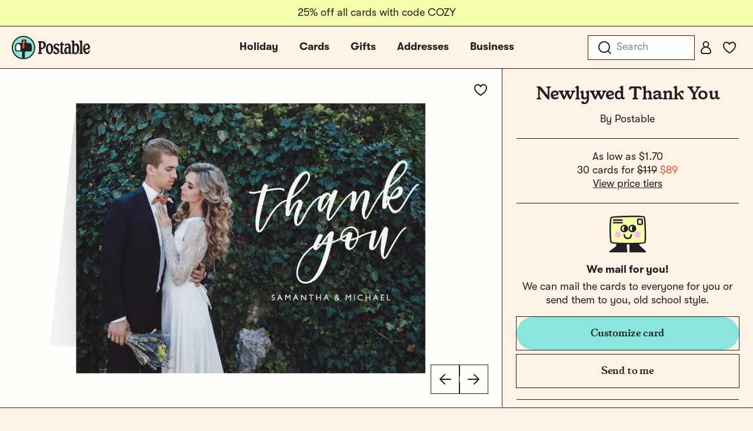

--- FILE ---
content_type: text/html; charset=utf-8
request_url: https://www.postable.com/card/newlywed-thank-you
body_size: 32363
content:
<!DOCTYPE html>
<html class="no-js" lang="en" >
<head>
  <meta charset="utf-8">
<meta http-equiv="X-UA-Compatible" content="IE=edge">
<meta http-equiv="Content-Type" content="text/html; charset=utf-8">
<meta name="viewport" content="width=device-width, initial-scale=1.0 user-scalable=no">
<meta name="csrf-token" content="4gQDSc3hRybRlAl3svKB6e9dTo2tLBisnCR5KlNI">
<meta name="ahrefs-site-verification" content="9cc2a2be95d5ec331bab492e64d04361cd8bb6fc318ff74b1a8b109aaa292afd">
<meta name="google-site-verification" content="Nxr5Ali47ltN3GB3HgM-wkhMga-C4fYJsf0gxFtwVU4">

<meta name="p:domain_verify" content="5946fc73401996b2440af9ca8ec0fc40"/>

<title>Newlywed Thank You by Postable | Postable</title>
<meta name="description" content="Send this lovely card on Postable. Type a message on the site and Postable prints, addresses and mails it out for you. No more licking!">


  <link rel="canonical" href="https://www.postable.com/card/newlywed-thank-you">



            <meta property="fb:app_id" content="966242223397117" />


<meta property="og:site_name" content="Really nice cards mailed for you - Postable" />
<meta property="og:title" content="Newlywed Thank You | Postable" />
<meta property="og:url" content="https://www.postable.com/card/newlywed-thank-you" />
<meta property="og:type" content="article" />
<meta property="og:image" content="https://res.cloudinary.com/postable/image/upload/$bcolor_!rgb:FAEDD9!/t_facebook/v1700591924/cards/masters/POSTABLE2200.png" />
<meta property="og:image:type" content="image/png" />
<meta property="og:image:width" content="1200" />
<meta property="og:image:height" content="630" />
<meta property="og:description" content="Send this lovely card on Postable. Type a message on the site and Postable prints, addresses and mails it out for you. No more licking!" />
<meta property="og:locale" content="en_us" />


<meta name="twitter:card" content="summary_large_image" />
<meta name="twitter:site" content="@postable" />
<meta name="twitter:title" content="Newlywed Thank You | Postable" />
<meta name="twitter:description" content="Send this lovely card on Postable. Type a message on the site and Postable prints, addresses and mails it out for you. No more licking!" />
<meta name="twitter:creator" content="@postable" />
<meta name="twitter:image:src" content="https://res.cloudinary.com/postable/image/upload/$bcolor_!rgb:FAEDD9!/t_facebook/v1700591924/cards/masters/POSTABLE2200.png" />
<meta name="twitter:domain" content="postable.com" />
      

<link rel="icon" type="image/png" href="https://d2ct96dh4lkill.cloudfront.net/assets/favicons/favicon-96x96.png?v=1768492978" sizes="96x96" />
<link rel="icon" type="image/svg+xml" href="https://d2ct96dh4lkill.cloudfront.net/assets/favicons/favicon.svg?v=1768492978" />
<link rel="shortcut icon" href="https://d2ct96dh4lkill.cloudfront.net/assets/favicons/favicon.ico?v=1768492978" />
<link rel="apple-touch-icon" sizes="180x180" href="https://d2ct96dh4lkill.cloudfront.net/assets/favicons/apple-touch-icon.png?v=1768492978" />
<meta name="apple-mobile-web-app-title" content="Postable" />
<link rel="manifest" href="https://d2ct96dh4lkill.cloudfront.net/assets/favicons/site.webmanifest?v=1768492978" />
<script>
  window.Postable = {"appUrl":"https:\/\/www.postable.com","csrfToken":"4gQDSc3hRybRlAl3svKB6e9dTo2tLBisnCR5KlNI","isAuthed":false,"stripeKey":"pk_live_41clv9R9gH7p7xtRm39gWR6pgXTSyqjqObX83IdGaNwG6WxXQK0h8aGWMeiqTOtQqHgyE9p2IDvxXP25FQrbdwaX900F175P1g5","analytics":true,"cardBaseUrl":"https:\/\/d1wli5mq9yq9mw.cloudfront.net\/files\/cards\/thumbs\/png\/lrg\/","cardThumbBaseUrl":"https:\/\/d1wli5mq9yq9mw.cloudfront.net\/files\/cards\/thumbs\/png\/med\/","postyBaseUrl":"https:\/\/diq8wh6siznug.cloudfront.net\/prod-v2\/card-renderer","username":null,"userId":null,"phone":null,"contactsCount":null,"email":null,"contactId":null,"firstName":null,"lastName":null,"latitude":40.71277599999999807778294780291616916656494140625,"longitude":-74.0059739999999948167896945960819721221923828125,"shippingName":null,"referralCouponCode":null,"roleId":null,"cacheToken":"1768492978","captchaSiteKey":"6LdmqIYUAAAAAFPLhekPULDjsBSdLH5F03Qfp3u8","sortOrder":null,"referer":"https:\/\/www.postable.com","userToken":"guest-310886094","search":{"appId":"QZAZPORBKA","apiKey":"2f8a965683c661718992ff7c3fa21786","indexCards":"cards-v1"},"cardPricing":{"card":{"min":1.6999999999999999555910790149937383830547332763671875,"max":4.589999999999999857891452847979962825775146484375},"postcard":{"min":0.9899999999999999911182158029987476766109466552734375,"max":3.4900000000000002131628207280300557613372802734375}}};

  </script>



  
  <link rel="preconnect dns-prefetch" href="https://www.googletagmanager.com" crossOrigin/>
  <link rel="preconnect dns-prefetch" href="https://www.google-analytics.com" crossOrigin/>

  <!-- Google Tag Manager -->
  <script>(function(w,d,s,l,i){w[l]=w[l]||[];w[l].push({'gtm.start':
  new Date().getTime(),event:'gtm.js'});var f=d.getElementsByTagName(s)[0],
  j=d.createElement(s),dl=l!='dataLayer'?'&l='+l:'';j.async=true;j.src=
  'https://www.googletagmanager.com/gtm.js?id='+i+dl+ '&gtm_auth=MyPawpcyYG25TdvFv89bFw&amp;gtm_preview=env-1&gtm_cookies_win=x';f.parentNode.insertBefore(j,f);
  })(window,document,'script','dataLayer','GTM-NCLBNLF');</script>
  <!-- End Google Tag Manager -->

  <!-- Google Tag Manager (noscript) -->
  <noscript><iframe src="https://www.googletagmanager.com/ns.html?id=GTM-NCLBNLF&gtm_auth=MyPawpcyYG25TdvFv89bFw&amp;gtm_preview=env-1&gtm_cookies_win=x"
  height="0" width="0" style="display:none;visibility:hidden"></iframe></noscript>
  <!-- End Google Tag Manager (noscript) -->
  


  <script type="application/ld+json">
  {
    "@context": "http://schema.org",
    "@type": "Product",
    "url": "https://www.postable.com/card/newlywed-thank-you",
    "description": "This elegant 'Newlywed Thank You' card allows couples to personalize their appreciation message with a photo and custom text. Ideal for newlyweds looking to express gratitude to their guests, this card features a sophisticated design that highlights your cherished wedding moments.",
    "name": "Newlywed Thank You Thank You Card",
    "image": "https://res.cloudinary.com/postable/image/upload/t_thumb/t_med/f_auto,q_auto/v1700591924/cards/masters/POSTABLE2200",
    "offers": [
        {
            "@type": "Offer",
            "price": 137.69999999999998863131622783839702606201171875,
            "priceCurrency": "USD",
            "availability": "http://schema.org/InStock",
            "seller": {
                "@type": "Organization",
                "name": "Postable"
            },
            "itemCondition": "http://schema.org/NewCondition",
            "sku": "POSTABLE2200"
        }
    ],
    "brand": {
        "@type": "Brand",
        "name": "Postable",
        "logo": "https://d1wli5mq9yq9mw.cloudfront.net/files/artists/logo/Postable_Logo_RGB_2016.png?v=1768492978",
        "url": "https://www.postable.com/cards/artist/postable"
    },
    "additionalProperty": [
        {
            "@type": "PropertyValue",
            "name": "Card Type",
            "value": "Thank You Card"
        },
        {
            "@type": "PropertyValue",
            "name": "Card Size",
            "value": "5.5\" x 4.25\" folded card with envelope"
        },
        {
            "@type": "PropertyValue",
            "name": "Paper Material",
            "value": "100% recycled paper"
        },
        {
            "@type": "PropertyValue",
            "name": "Occasion",
            "value": "Thank You"
        }
    ]
}  </script>
<link rel="preload" as="style" href="https://d2ct96dh4lkill.cloudfront.net/build/assets/app-CkIwrlN3.css?v=1768492978" /><link rel="stylesheet" href="https://d2ct96dh4lkill.cloudfront.net/build/assets/app-CkIwrlN3.css?v=1768492978" />


  <script type="module">
    import BugsnagPerformance from '//d2wy8f7a9ursnm.cloudfront.net/v1/bugsnag-performance.min.js'
    BugsnagPerformance.start({ apiKey: '75163488a3b487ca614cbcfaba9fe868' })
  </script>

</head>

<body id="cards-view" class="chrome  has-hello-bar" >

      <div class="main-header-overlay"></div>

  <div class="header-banner" style=" ">
  <div class="header-banner__message-wrapper" data-delay="5000">
                  <div class="header-banner__message header-banner__message--active">
                      <div class="hide-for-small-only">
              25% off all cards with code COZY
            </div>
            <div class="show-for-small-only">
              25% off all cards with code COZY
            </div>
                  </div>
            </div>
</div>

<div class="main-header-wrapper light-mode ">
  <div class="main-header">

    <div class="main-header__mobile-left">
      <a href="javascript:void(0);" class="main-header__mobile-toggle">
        <svg width="24" height="24" viewBox="0 0 24 24" fill="none" xmlns="http://www.w3.org/2000/svg">
<path d="M3 5H21" stroke="#212121" stroke-width="2" stroke-linecap="round" stroke-linejoin="round"/>
<path d="M3 12H21" stroke="#212121" stroke-width="2" stroke-linecap="round" stroke-linejoin="round"/>
<path d="M3 19H21" stroke="#212121" stroke-width="2" stroke-linecap="round" stroke-linejoin="round"/>
</svg>
      </a>
      <a class="main-header__mobile-favorites" href="https://www.postable.com/cards/favorites">
        <svg width="24" height="24" viewBox="0 0 24 24" fill="none" xmlns="http://www.w3.org/2000/svg">
<path d="M17 3C13.5148 3 12 6.3829 12 6.3829C12 6.3829 10.4852 3 7 3C4.2827 3 2 4.98 2 8.7828C2 15.0038 12 21 12 21C12 21 22 15.0038 22 8.7828C22 4.98 19.7174 3 17 3Z" stroke="#212121" stroke-width="2" stroke-linejoin="round"/>
</svg>
      </a>
    </div>

    <div class="main-header__logo">
      <a href="https://www.postable.com">
                  <svg width="600" height="180" viewBox="0 0 600 180" fill="none" xmlns="http://www.w3.org/2000/svg">
<g clip-path="url(#clip0_49_2165)">
<path d="M494.752 57.8474C489.962 57.8474 484.915 60.5645 481.42 64.7065C480.385 65.8722 479.09 65.742 479.09 64.1894L479.478 40.6322C479.478 37.2666 477.536 35.4547 474.172 35.4547H460.968C458.251 35.4547 456.309 36.8784 456.309 39.8546C456.18 41.6678 456.956 43.0915 459.156 44.2557C462.393 45.9387 463.169 48.1386 463.169 52.5398V134.863C463.169 137.527 463.862 139.652 466.489 139.652C469.253 139.652 470.898 137.025 473.443 137.025C476.296 137.025 478.748 140.428 486.979 140.428C505.814 140.428 517.663 123.86 517.663 96.9374C517.663 72.8618 508.86 57.8474 494.752 57.8474ZM487.891 129.426C481.549 129.555 478.702 126.707 478.831 119.847L479.09 81.6639C479.09 75.839 483.749 71.5668 489.445 71.5668C496.823 71.5668 501.354 84.1231 501.354 102.891C501.354 120.235 496.694 129.038 487.891 129.426Z" fill="#212121"/>
<path d="M200.942 134.085C200.942 132.144 201.848 130.461 204.307 129.297C207.932 127.614 208.58 125.672 208.58 121.142V59.0119C208.58 54.2226 207.802 52.1516 204.05 50.3398C201.719 49.0451 200.813 47.4925 200.813 45.5505C200.942 42.1848 203.013 40.6322 205.731 40.6322H234.467C250.646 40.6322 261.519 52.1516 261.519 68.7196C261.519 83.2166 253.623 93.9597 240.291 99.6556C236.02 101.596 231.619 103.15 227.736 104.833C225.406 105.869 224.76 107.162 224.76 109.233V121.142C224.76 125.672 225.665 127.614 230.066 129.426C233.044 130.59 234.078 132.273 233.949 134.215C233.949 137.062 231.878 139.133 227.865 139.004H205.861C202.625 139.004 200.942 136.933 200.942 134.085ZM227.607 92.2768C229.29 92.2768 232.654 91.2413 235.372 89.8176C241.197 86.8413 244.304 79.981 244.304 72.2141C244.304 60.0473 238.35 51.5041 230.066 51.5041C229.159 51.5041 228.771 51.5041 227.995 51.6343C225.536 51.7633 224.888 52.6698 224.888 54.9987V89.4294C224.888 91.5004 225.794 92.2768 227.607 92.2768Z" fill="#212121"/>
<path d="M261.181 99.9135C261.181 74.9326 273.218 57.8475 290.044 57.8475C305.836 57.8475 317.874 74.4155 317.874 98.3609C317.874 123.342 306.095 140.428 289.656 140.428C273.607 140.428 261.181 123.86 261.181 99.9135ZM291.08 128.907C297.035 128.907 301.694 120.883 301.694 105.35C301.694 84.252 295.869 69.3668 288.233 69.3668C282.15 69.3668 277.489 77.2626 277.489 91.6294C277.489 113.505 283.314 128.907 291.08 128.907Z" fill="#212121"/>
<path d="M323.312 135.251C318.651 131.626 318.392 126.19 322.017 118.812C322.922 116.871 323.958 115.964 325.253 115.964C327.064 115.964 328.359 118.035 330.689 121.013C334.313 126.836 338.326 130.461 343.115 130.461C347.774 130.461 351.14 126.579 351.14 121.659C351.14 114.929 347.386 110.658 337.55 105.221C325.771 98.6201 320.334 91.5005 320.334 80.4982C320.334 67.813 329.913 57.8475 343.115 57.9764C349.457 57.9764 356.189 60.3066 359.812 63.4131C363.566 66.3894 363.695 70.5314 360.978 77.1325C359.812 79.5929 359.036 80.4982 357.612 80.4982C356.189 80.4982 355.023 79.2035 352.047 75.4509C348.81 71.0497 345.834 68.0722 341.433 68.0722C337.162 68.0722 333.925 71.1787 333.925 75.4509C333.925 80.8863 337.55 84.252 346.61 89.1703C359.424 96.2898 364.732 104.055 364.732 116.481C364.732 130.202 354.765 140.557 341.821 140.557C334.831 140.557 327.195 138.357 323.312 135.251Z" fill="#212121"/>
<path d="M372.692 124.636C372.692 117 373.468 108.457 374.375 97.3254C375.28 87.0994 375.798 80.1101 375.798 74.6734C375.798 72.2142 374.892 71.6971 369.973 71.309C367.643 71.0498 366.22 69.367 366.22 66.6486C366.22 64.1894 367.773 62.3776 370.75 60.4356C372.692 59.1409 374.633 57.4581 376.057 55.9055C377.869 54.0937 379.422 51.8925 380.845 49.3044C382.528 46.715 383.564 45.4216 386.024 45.4216C388.612 45.4216 389.777 47.2334 389.648 50.4689L389.389 57.3292C389.389 59.2712 389.907 59.4002 392.883 59.4002H395.473C398.579 59.4002 400.132 61.212 400.132 65.6132C400.132 69.8842 398.708 71.6972 395.602 71.6972H392.495C389.907 71.6972 389.519 71.9551 389.519 75.451C389.519 96.2899 389.26 110.658 389.26 122.049C389.26 125.931 390.295 126.967 395.732 128.779C399.485 130.202 401.039 131.756 401.039 134.475C400.91 137.581 399.227 139.005 395.861 139.005C392.754 139.005 389.001 139.134 385.377 139.005C375.798 138.745 372.692 135.251 372.692 124.636Z" fill="#212121"/>
<path d="M517.636 134.474C517.636 132.661 518.542 131.368 521.132 129.814C523.591 128.39 524.237 126.578 524.108 121.918V52.5397C524.237 48.1385 523.461 45.9386 520.225 44.2557C518.024 43.0912 517.248 41.6676 517.248 39.8545C517.378 36.8782 519.319 35.4546 522.037 35.4546H535.11C538.605 35.4546 540.417 37.1374 540.417 40.6321V121.789C540.288 126.448 541.064 128.39 543.523 129.814C546.242 131.238 547.148 132.532 547.148 134.474C547.148 137.451 545.077 139.004 542.23 139.004H522.425C519.707 139.004 517.636 137.451 517.636 134.474Z" fill="#212121"/>
<path d="M546.93 99.5253C546.542 76.097 559.356 57.8474 575.536 57.8474C589.515 57.8474 600 71.5668 600 89.0413C600 97.4543 596.246 101.984 589.126 102.503C584.984 102.891 580.195 103.279 576.96 104.186C573.723 105.091 569.581 106.516 566.734 108.328C565.31 109.104 564.534 109.88 564.534 111.046C564.534 112.47 564.922 113.764 565.569 115.058C568.028 121.918 572.687 126.19 577.865 126.19C583.82 126.19 587.703 121.142 590.162 113.246C591.068 110.268 591.974 109.751 595.468 110.658C598.834 111.434 599.61 113.117 598.705 117.129C595.21 132.144 588.091 140.428 575.924 140.428C559.485 140.428 547.188 123.601 546.93 99.5253ZM563.756 99.3963C564.275 99.3963 564.663 99.1371 565.569 98.4898C569.452 95.2543 574.63 93.1833 580.324 92.407C583.302 91.7597 584.337 90.336 584.337 87.4874C584.337 77.2626 579.419 68.5905 573.594 68.5905C566.993 68.5905 561.944 78.5573 561.944 92.6649C561.944 96.6779 562.333 99.3963 563.756 99.3963Z" fill="#212121"/>
<path d="M402.289 111.951C403.939 95.1254 413.895 83.3455 426.451 83.3455C430.205 83.3455 432.704 84.252 434.258 84.252C435.164 84.252 435.733 83.7349 435.847 82.5692C436.567 73.8971 433.956 68.8485 428.52 68.8485C424.119 68.8485 418.909 71.826 413.131 76.6154C410.836 78.5178 409.192 78.2738 408.469 75.3207C406.251 66.2604 406.97 62.8947 413.386 60.8237C417.797 59.4 424.24 58.3645 429.548 58.3645C445.209 58.3645 452.177 66.5195 452.177 83.0875V117.647C452.411 124.507 453.125 126.981 456.296 129.644C457.804 130.91 458.13 132.532 457.991 133.956C457.661 137.322 454.455 139.652 449.665 139.652C444.876 139.652 440.673 137.581 438.599 133.697C437.947 132.474 436.902 132.532 435.765 133.568C431.003 137.904 425.422 140.04 420.633 140.04C407.819 140.04 400.588 129.297 402.289 111.951ZM426.744 127.872C432.685 128.002 436.666 124.377 436.564 118.812C436.564 118.812 436.5 104.961 436.476 99.9134C436.453 94.8661 435.298 93.4425 430.767 93.4425C423.26 93.4425 419.375 98.749 418.499 107.68C417.319 119.718 420.544 127.743 426.744 127.872Z" fill="#212121"/>
<path d="M89.8183 97.3032C85.6916 97.3032 82.3334 93.945 82.3334 89.8183V38.4936C82.3334 36.7247 83.7723 35.2858 85.5412 35.2858H102.649C104.418 35.2858 105.857 36.7247 105.857 38.4936V46.8034C105.857 48.1546 105.001 49.369 103.727 49.8243L99.4311 51.3593C98.1593 51.8146 97.303 53.0279 97.303 54.3802V89.8184C97.303 93.9451 93.945 97.3032 89.8183 97.3032Z" fill="#FF5132"/>
<path d="M36.355 112.273C34.5861 112.273 33.1472 110.834 33.1472 109.065V78.0564C33.1472 68.6231 40.8221 60.9482 50.2554 60.9482C59.6887 60.9482 67.3636 68.6231 67.3636 78.0564V109.065C67.3636 110.834 65.9247 112.273 64.1558 112.273H36.355Z" fill="#FFFEFA"/>
<path d="M77.0017 171.089C76.8346 171.089 76.6634 171.076 76.49 171.047C34.4525 164.174 4.86604 126.875 7.66654 84.283C10.3502 43.5172 43.0943 10.5924 83.8371 7.6979C85.8253 7.5559 87.8364 7.4849 89.8183 7.4849C135.216 7.4849 172.152 44.4195 172.152 89.8183C172.152 130.346 143.133 164.508 103.151 171.047C102.977 171.076 102.806 171.089 102.639 171.089C100.876 171.089 99.4416 169.644 99.4416 167.866V121.896C99.4416 120.127 100.881 118.688 102.649 118.688H143.282C148.588 118.688 152.905 114.372 152.905 109.065V78.0564C152.905 65.0853 142.352 54.5326 129.381 54.5326H112.947C112.187 54.5326 111.504 54.1442 111.12 53.4947C110.732 52.8358 110.721 52.038 111.093 51.3603C111.866 49.9527 112.273 48.376 112.273 46.8034V38.4936C112.273 33.187 107.956 28.8702 102.65 28.8702H85.5413C80.2347 28.8702 75.9179 33.1869 75.9179 38.4936V51.3248C75.9179 53.0937 74.479 54.5326 72.7101 54.5326H50.2555C37.2844 54.5326 26.7317 65.0853 26.7317 78.0564V109.065C26.7317 114.372 31.0484 118.688 36.3551 118.688H76.9872C78.7561 118.688 80.195 120.127 80.195 121.896V167.868C80.195 169.644 78.7623 171.089 77.0017 171.089Z" fill="#8AE5DD"/>
<path d="M89.8183 0C40.2917 0 0 40.2927 0 89.8183C0 139.344 40.2917 179.637 89.8183 179.637C139.345 179.637 179.637 139.345 179.637 89.8183C179.637 40.2917 139.345 0 89.8183 0ZM104.788 46.8033C104.788 47.7044 104.218 48.5137 103.368 48.8176L99.072 50.3526C97.3699 50.9603 96.2339 52.5726 96.2339 54.3801V89.8183C96.2339 93.3561 93.3561 96.2339 89.8183 96.2339C86.2805 96.2339 83.4027 93.3561 83.4027 89.8183V38.4936C83.4027 37.3147 84.3613 36.3551 85.5412 36.3551H102.649C103.829 36.3551 104.788 37.3147 104.788 38.4936L104.788 46.8033ZM66.2945 78.0564V109.065C66.2945 110.245 65.3359 111.204 64.156 111.204H36.3551C35.1751 111.204 34.2166 110.245 34.2166 109.065V78.0564C34.2166 69.212 41.4112 62.0174 50.2556 62.0174C59.1 62.0174 66.2945 69.212 66.2945 78.0564ZM100.511 167.866V121.896C100.511 120.715 101.468 119.758 102.649 119.758H143.282C149.187 119.758 153.974 114.971 153.974 109.065V78.0564C153.974 64.474 142.964 53.4633 129.381 53.4633H112.948C112.13 53.4633 111.636 52.5939 112.03 51.8765C112.867 50.3507 113.342 48.6192 113.342 46.8033V38.4935C113.342 32.5881 108.555 27.8008 102.649 27.8008H85.5413C79.6359 27.8008 74.8486 32.5881 74.8486 38.4935V51.3247C74.8486 52.5058 73.8911 53.4632 72.7101 53.4632H50.2555C36.6731 53.4632 25.6624 64.4739 25.6624 78.0563V109.065C25.6624 114.97 30.4497 119.758 36.3551 119.758H76.9872C78.1683 119.758 79.1257 120.715 79.1257 121.896V167.869C79.1257 169.178 77.9549 170.204 76.6631 169.993C36.3606 163.402 5.9227 127.083 8.7343 84.3525C11.3758 44.206 43.7808 11.6158 83.9129 8.7643C131.38 5.3916 171.082 43.0561 171.082 89.8183C171.082 130.145 141.548 163.683 102.977 169.992C101.684 170.204 100.511 169.176 100.511 167.866Z" fill="#212121"/>
</g>
<defs>
<clipPath id="clip0_49_2165">
<rect width="600" height="179.637" fill="white"/>
</clipPath>
</defs>
</svg>
              </a>
    </div>

                  <ul class="main-header__center-links">

          
          <li class="main-header__center-link main-header__center-link--holiday  ">
            <a href="https://www.postable.com/holidays">Holiday</a>

          <li class="main-header__center-link main-header__center-link--cards main-header__center-link--active">
            <a href="https://www.postable.com/cards">Cards</a>
          </li>

          
          

                      <li class="main-header__center-link ">
              <a href="https://www.postable.com/gifts">Gifts</a>
            </li>
            <li class="main-header__center-link ">
              <a href="https://www.postable.com/address-book">Addresses</a>
            </li>
            <li class="main-header__center-link main-header__center-link--business ">
              <a href="https://www.postable.com/business">Business</a>
            </li>
                  </ul>
          
    <ul class="main-header__links">
              <li @click.prevent.stop="toggleInstantSearch" class="main-header__link main-header__link--search">
          <input type="search" placeholder="Search" />
          <a href="javascript:void(0);" class="mobile-menu__search-toggle"><svg width="24" height="24" viewBox="0 0 24 24" fill="none" xmlns="http://www.w3.org/2000/svg">
<path d="M11 20C15.9706 20 20 15.9706 20 11C20 6.02944 15.9706 2 11 2C6.02944 2 2 6.02944 2 11C2 15.9706 6.02944 20 11 20Z" stroke="#212121" stroke-width="2" stroke-linejoin="round"/>
<path d="M22 22L18 18" stroke="#212121" stroke-width="2" stroke-linecap="round" stroke-linejoin="round"/>
</svg>
</a>
        </li>
      
              <li class="main-header__link">
          <a class="button-fab--small" href="https://www.postable.com/login">
            <svg width="24" height="24" viewBox="0 0 24 24" fill="none" xmlns="http://www.w3.org/2000/svg">
<path d="M12 11C14.4853 11 16.5 8.98528 16.5 6.5C16.5 4.01472 14.4853 2 12 2C9.51472 2 7.5 4.01472 7.5 6.5C7.5 8.98528 9.51472 11 12 11Z" stroke="#212121" stroke-width="2" stroke-linecap="round" stroke-linejoin="round"/>
<path d="M17 22H7C5.3443 22 4 20.6557 4 19C4 14.5847 7.5847 11 12 11C16.4153 11 20 14.5847 20 19C20 20.6558 18.6557 22 17 22Z" stroke="#212121" stroke-width="2" stroke-linecap="round" stroke-linejoin="round"/>
</svg>
          </a>
        </li>
      
              <li class="main-header__link main-header__link--favorites">
          <a class="button-fab--small" href="https://www.postable.com/cards/favorites">
            <svg width="24" height="24" viewBox="0 0 24 24" fill="none" xmlns="http://www.w3.org/2000/svg">
<path d="M17 3C13.5148 3 12 6.3829 12 6.3829C12 6.3829 10.4852 3 7 3C4.2827 3 2 4.98 2 8.7828C2 15.0038 12 21 12 21C12 21 22 15.0038 22 8.7828C22 4.98 19.7174 3 17 3Z" stroke="#212121" stroke-width="2" stroke-linejoin="round"/>
</svg>
          </a>
        </li>
      
      
          </ul>

  </div>

  <div class="main-header-cards-menu">
    <div class="main-header-cards-menu__siderail">
  <h5>Tools</h5>
  <ul>
    
    <li><a href="https://www.postable.com/advanced">Mass Mailings</a></li>
    <li><a href="https://www.postable.com/advanced">Carbon Copy</a></li>
    <li><a href="https://www.postable.com/automated-birthday-cards">Automated Birthday</a></li>
  </ul>

  <h5>Featured</h5>
  <ul>
        <li><a href="https://www.postable.com/gifts">Gifts</a></li>
    <li><a href="https://www.postable.com/artists">Our Artists</a></li>
    <li><a href="https://www.postable.com/blog/" target="_blank">The Blog</a></li>
  </ul>
</div>

    <div class="main-header-cards-menu__columns">

  <div class="main-header-cards-menu__column">
    

    
      
      
      
      <h4>
        <a href="/cards/your-design">Create Your Own</a>
      </h4>

              <ul>
                      <li>
              <a href="/card/totally-your-design-a7h">
                Upload an Image
                              </a>
            </li>
                      <li>
              <a href="/card/card-builder-a7h?type=2">
                Build a Card
                              </a>
            </li>
                  </ul>
      
    
      
      
      
      <h4>
        <a href="/cards/holidays">Holidays</a>
      </h4>

              <ul>
                      <li>
              <a href="/cards/holidays/holiday-cards">
                Holiday Cards
                              </a>
            </li>
                      <li>
              <a href="/cards/holidays/christmas">
                Christmas Cards
                              </a>
            </li>
                      <li>
              <a href="/cards/holidays/belated-holiday">
                Belated Holiday Cards
                              </a>
            </li>
                      <li>
              <a href="/cards/holidays/new-year">
                New Year
                              </a>
            </li>
                      <li>
              <a href="/cards/holidays/valentines-day">
                Valentine&#039;s Day
                              </a>
            </li>
                      <li>
              <a href="/cards/holidays/galentines-day">
                Galentine&#039;s Day
                              </a>
            </li>
                      <li>
              <a href="/cards/holidays/valentines-for-pets">
                Valentines for Pets
                              </a>
            </li>
                      <li>
              <a href="/cards/holidays/lunar-new-year">
                Lunar New Year
                              </a>
            </li>
                      <li>
              <a href="/cards/holidays/saint-patricks-day">
                Saint Patrick&#039;s Day
                              </a>
            </li>
                      <li>
              <a href="/cards/holidays/mothers-day">
                Mother&#039;s Day
                              </a>
            </li>
                      <li>
              <a href="/cards/holidays/fathers-day">
                Father&#039;s Day
                              </a>
            </li>
                  </ul>
      
    
      
                      </div><div class="main-header-cards-menu__column">
      
      
      <h4>
        <a href="/cards/birthday">Birthday</a>
      </h4>

              <ul>
                      <li>
              <a href="/cards/everyday/birthday">
                Birthday Cards
                              </a>
            </li>
                      <li>
              <a href="/cards/card-builder/birthday">
                Birthday Card Builder
                              </a>
            </li>
                      <li>
              <a href="/cards/everyday/birthday-cards-for-kids">
                Kids Birthday
                              </a>
            </li>
                      <li>
              <a href="/cards/baby-kids/birthday-party-invites">
                Invitations
                              </a>
            </li>
                      <li>
              <a href="/projects/welcome?mode=autobirthday">
                Automated Birthday
                              </a>
            </li>
                  </ul>
      
    
      
      
      
      <h4>
        <a href="/cards/invitations">Invitations</a>
      </h4>

              <ul>
                      <li>
              <a href="/cards/invitations/holiday-party-invitations">
                Holiday Party Invites
                              </a>
            </li>
                      <li>
              <a href="/cards/baby-kids/birthday-party-invites">
                Kid Birthday Party
                              </a>
            </li>
                      <li>
              <a href="/cards/invitations/birthday-party">
                Birthday Party
                              </a>
            </li>
                      <li>
              <a href="/cards/baby-kids/baby-shower-invitations">
                Baby Shower
                              </a>
            </li>
                      <li>
              <a href="/cards/invitations/general-party">
                General Party
                              </a>
            </li>
                      <li>
              <a href="/cards/wedding/bridal-shower-invitations">
                Bridal Shower
                              </a>
            </li>
                      <li>
              <a href="/cards/invitations/graduation-invitations">
                Graduation Invites
                              </a>
            </li>
                      <li>
              <a href="/cards/wedding/invitations">
                Wedding
                              </a>
            </li>
                      <li>
              <a href="/cards/invitations/religious">
                Religious Invites
                              </a>
            </li>
                      <li>
              <a href="/cards/baby-kids/bar-bat-mitzvah-invitations">
                Bar &amp; Bat Mitzvah
                              </a>
            </li>
                  </ul>
      
    
      
                      </div><div class="main-header-cards-menu__column">
      
      
      <h4>
        <a href="/cards/everyday">Everyday</a>
      </h4>

              <ul>
                      <li>
              <a href="/cards/everyday/graduation">
                Graduation Congrats
                              </a>
            </li>
                      <li>
              <a href="/cards/everyday/graduation-announcements">
                Grad Announcements
                              </a>
            </li>
                      <li>
              <a href="/cards/everyday/thinking-of-you">
                Thinking of You
                              </a>
            </li>
                      <li>
              <a href="/cards/everyday/love-friendship">
                Love &amp; Friendship
                              </a>
            </li>
                      <li>
              <a href="/cards/everyday/birthday">
                Birthday
                              </a>
            </li>
                      <li>
              <a href="/cards/everyday/wish-you-were-here">
                Wish You Were Here
                              </a>
            </li>
                      <li>
              <a href="/cards/everyday/anniversary">
                Anniversary
                              </a>
            </li>
                      <li>
              <a href="/cards/everyday/encouragement">
                Encouragement
                              </a>
            </li>
                      <li>
              <a href="/cards/everyday/miss-you">
                Miss You
                              </a>
            </li>
                      <li>
              <a href="/cards/everyday/sympathy">
                Sympathy
                              </a>
            </li>
                      <li>
              <a href="/cards/everyday/im-sorry">
                Apology Cards
                              </a>
            </li>
                      <li>
              <a href="/cards/everyday/moving">
                Moving
                              </a>
            </li>
                      <li>
              <a href="/cards/everyday/get-well">
                Get Well
                              </a>
            </li>
                      <li>
              <a href="/cards/everyday/congratulations">
                Congratulations
                              </a>
            </li>
                      <li>
              <a href="/cards/everyday/just-because">
                Just Because
                              </a>
            </li>
                      <li>
              <a href="/cards/everyday/specific-random-stuff">
                Specific Random Stuff
                              </a>
            </li>
                  </ul>
      
    
      
                      </div><div class="main-header-cards-menu__column">
      
      
      <h4>
        <a href="/cards/wedding">Wedding</a>
      </h4>

              <ul>
                      <li>
              <a href="/cards/wedding/save-the-date">
                Save the Dates
                              </a>
            </li>
                      <li>
              <a href="/cards/wedding/invitations">
                Invitations
                              </a>
            </li>
                      <li>
              <a href="/cards/wedding/thank-you">
                Thank Yous
                              </a>
            </li>
                      <li>
              <a href="/cards/wedding/bridal-party">
                Bridal Party
                              </a>
            </li>
                      <li>
              <a href="/cards/wedding/congratulations">
                Congrats
                              </a>
            </li>
                      <li>
              <a href="/cards/wedding/bridal-shower-invitations">
                Bridal Shower
                              </a>
            </li>
                      <li>
              <a href="/cards/wedding/anniversary">
                Anniversary
                              </a>
            </li>
                  </ul>
      
    
      
      
      
      <h4>
        <a href="/cards/thank-you">Thank You</a>
      </h4>

              <ul>
                      <li>
              <a href="/cards/thank-you/general">
                General
                              </a>
            </li>
                      <li>
              <a href="/cards/thank-you/holiday">
                Holiday
                              </a>
            </li>
                      <li>
              <a href="/cards/wedding/thank-you">
                Wedding
                              </a>
            </li>
                      <li>
              <a href="/cards/baby-kids/thank-you">
                Baby Thank Yous
                              </a>
            </li>
                      <li>
              <a href="/cards/thank-you/graduation">
                Graduation
                              </a>
            </li>
                      <li>
              <a href="/cards/thank-you/religious">
                Religious
                              </a>
            </li>
                  </ul>
      
    
      
                      </div><div class="main-header-cards-menu__column">
      
      
      <h4>
        <a href="/cards/baby-kids">Kids</a>
      </h4>

              <ul>
                      <li>
              <a href="/cards/baby-kids/birth-announcement">
                Birth Announcements
                              </a>
            </li>
                      <li>
              <a href="/cards/baby-kids/thank-you">
                Baby Thank Yous
                              </a>
            </li>
                      <li>
              <a href="/cards/baby-kids/kids-thank-you">
                Kids Thank Yous
                              </a>
            </li>
                      <li>
              <a href="/cards/baby-kids/congratulations">
                Congratulations
                              </a>
            </li>
                      <li>
              <a href="/cards/baby-kids/baby-shower-invitations">
                Baby Shower
                              </a>
            </li>
                      <li>
              <a href="/cards/everyday/birthday-cards-for-kids">
                Birthday
                              </a>
            </li>
                      <li>
              <a href="/cards/baby-kids/birthday-party-invites">
                Birthday Party Invites
                              </a>
            </li>
                  </ul>
      
    
      
      
      
      <h4>
        <a href="/cards/business">Business</a>
      </h4>

              <ul>
                      <li>
              <a href="/cards/business/holiday">
                Holiday Cards
                              </a>
            </li>
                      <li>
              <a href="/projects/welcome?mode=autobirthday">
                Automated Birthday
                              </a>
            </li>
                      <li>
              <a href="/cards/business/thank-you">
                Thank You
                              </a>
            </li>
                      <li>
              <a href="/cards/business/business-birthday-cards">
                Birthday
                              </a>
            </li>
                      <li>
              <a href="/cards/card-builder/business">
                Card Builder For Business
                              </a>
            </li>
                      <li>
              <a href="/cards/business/logo-cards">
                Logo Cards
                              </a>
            </li>
                      <li>
              <a href="/cards/business/business-invites">
                Business Invites
                              </a>
            </li>
                      <li>
              <a href="/cards/business/business-anniversary">
                Anniversary
                              </a>
            </li>
                      <li>
              <a href="/cards/business/home-anniversary-cards">
                Home Anniversary
                              </a>
            </li>
                      <li>
              <a href="/projects/welcome?mode=autoanniversary">
                Automated Anniversary
                              </a>
            </li>
                      <li>
              <a href="/cards/business/thanksgiving">
                Thanksgiving
                              </a>
            </li>
                  </ul>
      
      </div>

</div>
  </div>

  
  

  <div class="main-header-holiday-menu">
    <div class="main-header-cards-menu__siderail">
  <h5>Tools</h5>
  <ul>
    
    <li><a href="https://www.postable.com/advanced">Mass Mailings</a></li>
    <li><a href="https://www.postable.com/advanced">Carbon Copy</a></li>
    <li><a href="https://www.postable.com/automated-birthday-cards">Automated Birthday</a></li>
  </ul>

  <h5>Featured</h5>
  <ul>
        <li><a href="https://www.postable.com/gifts">Gifts</a></li>
    <li><a href="https://www.postable.com/artists">Our Artists</a></li>
    <li><a href="https://www.postable.com/blog/" target="_blank">The Blog</a></li>
  </ul>
</div>

    <div class="main-header-cards-menu__columns">

  <div class="main-header-cards-menu__column">
    

    
      
      
      
      <h4>
        <a href="/cards/holidays/holiday-cards">Holiday &amp; Christmas Cards</a>
      </h4>

              <ul>
                      <li>
              <a href="/cards/holidays/holiday-cards">
                All Holiday Cards
                              </a>
            </li>
                      <li>
              <a href="/cards/holidays/holiday-photo-cards">
                Holiday Photo Cards
                              </a>
            </li>
                      <li>
              <a href="/cards/holidays/christmas-photo-cards">
                Christmas Photo Cards
                              </a>
            </li>
                      <li>
              <a href="/cards/holidays/belated-holiday">
                Belated Holiday Cards
                              </a>
            </li>
                      <li>
              <a href="/cards/holidays/new-year">
                New Year Cards
                              </a>
            </li>
                      <li>
              <a href="/cards/holidays/religious-christmas-cards">
                Religious Christmas Cards
                              </a>
            </li>
                      <li>
              <a href="/cards/holidays/cutout-holiday-cards">
                Cutout Holiday Cards
                              </a>
            </li>
                      <li>
              <a href="/cards/holidays/feliz-navidad">
                Feliz Navidad Cards
                              </a>
            </li>
                      <li>
              <a href="/cards/invitations/holiday-party-invitations">
                Holiday Party Invitations
                              </a>
            </li>
                      <li>
              <a href="/cards/business/holiday">
                Business Holiday Cards
                              </a>
            </li>
                      <li>
              <a href="/cards/holidays/holiday-cards?filters=folded&amp;category=holidays&amp;occasion=holiday-cards">
                Folded Holiday Cards
                              </a>
            </li>
                      <li>
              <a href="/cards/holidays/christmas?filters=folded&amp;category=holidays&amp;occasion=holiday-cards">
                Folded Christmas Cards
                              </a>
            </li>
                      <li>
              <a href="/cards/thank-you/holiday">
                Holiday Thank You Cards
                              </a>
            </li>
                      <li>
              <a href="/cards/holidays/thanksgiving">
                Thanksgiving Cards
                              </a>
            </li>
                      <li>
              <a href="/cards/holidays/hanukkah">
                Hanukkah Cards
                              </a>
            </li>
                      <li>
              <a href="/cards/holidays/kwanzaa">
                Kwanzaa Cards
                              </a>
            </li>
                  </ul>
      
    
      
                      </div><div class="main-header-cards-menu__column">
      
      
      <h4>
        <a href="/cards/your-design">Make Your Own Card</a>
      </h4>

              <ul>
                      <li>
              <a href="/cards/your-design">
                Upload Your Own Image
                              </a>
            </li>
                      <li>
              <a href="/cards/card-builder/winter">
                Holiday Card Builder
                              </a>
            </li>
                  </ul>
      
    
      
      
      
      <h4>
        <a href="">Special Occasions</a>
      </h4>

              <ul>
                      <li>
              <a href="/cards/holidays/newlywed-holiday">
                Newlywed Holiday Cards
                              </a>
            </li>
                      <li>
              <a href="/cards/holidays/baby-holiday">
                Baby Holiday Cards
                              </a>
            </li>
                      <li>
              <a href="/cards/holidays/holiday-for-pets">
                Pet Holiday Cards
                              </a>
            </li>
                  </ul>
      
    
      
      
      
      <h4>
        <a href="/cards/business/holiday">Business Holiday</a>
      </h4>

              <ul>
                      <li>
              <a href="/cards/business/holiday">
                Holiday Cards
                              </a>
            </li>
                      <li>
              <a href="/cards/business/christmas">
                Christmas Cards
                              </a>
            </li>
                      <li>
              <a href="/cards/business/new-year">
                New Year Cards
                              </a>
            </li>
                      <li>
              <a href="/cards/invitations/holiday-party-invitations">
                Holiday Party Invitations
                              </a>
            </li>
                  </ul>
      
      </div>

</div>
  </div>

    
  <div class="main-header-business-menu">
    <div class="main-header-cards-menu__siderail">
  <h5>Tools</h5>
  <ul>
    
    <li><a href="https://www.postable.com/advanced">Mass Mailings</a></li>
    <li><a href="https://www.postable.com/advanced">Carbon Copy</a></li>
    <li><a href="https://www.postable.com/automated-birthday-cards">Automated Birthday</a></li>
  </ul>

  <h5>Featured</h5>
  <ul>
        <li><a href="https://www.postable.com/gifts">Gifts</a></li>
    <li><a href="https://www.postable.com/artists">Our Artists</a></li>
    <li><a href="https://www.postable.com/blog/" target="_blank">The Blog</a></li>
  </ul>
</div>

    <div class="main-header-cards-menu__columns">

  <div class="main-header-cards-menu__column">
    

    
      
      
      
      <h4>
        <a href="/cards/business/holiday">Business Holiday</a>
      </h4>

              <ul>
                      <li>
              <a href="/cards/business/holiday">
                Holiday Cards
                              </a>
            </li>
                      <li>
              <a href="/cards/business/christmas">
                Christmas Cards
                              </a>
            </li>
                      <li>
              <a href="/cards/business/new-year">
                New Year Cards
                              </a>
            </li>
                      <li>
              <a href="/cards/business/hanukkah">
                Hanukkah Cards
                              </a>
            </li>
                      <li>
              <a href="/cards/invitations/holiday-party-invitations">
                Holiday Party Invitations
                              </a>
            </li>
                      <li>
              <a href="/cards/business/holiday-logo-cards">
                Holiday Logo Cards
                              </a>
            </li>
                      <li>
              <a href="/cards/business/thanksgiving">
                Thanksgiving Cards
                              </a>
            </li>
                  </ul>
      
    
      
      
      
      <h4>
        <a href="/cards/your-design">Design Your Own</a>
      </h4>

              <ul>
                      <li>
              <a href="/cards/your-design">
                Upload your own image
                              </a>
            </li>
                      <li>
              <a href="/cards/card-builder/business">
                Build your own card
                              </a>
            </li>
                  </ul>
      
    
      
                      </div><div class="main-header-cards-menu__column">
      
      
      <h4>
        <a href="javascript:void(0)">Everyday Cards</a>
      </h4>

              <ul>
                      <li>
              <a href="/cards/business/business-birthday-cards">
                Birthday Cards
                              </a>
            </li>
                      <li>
              <a href="/cards/business/thank-you">
                Thank You Cards
                              </a>
            </li>
                      <li>
              <a href="/cards/business/business-invites">
                Invitations
                              </a>
            </li>
                      <li>
              <a href="/cards/business/business-anniversary">
                Anniversary Cards
                              </a>
            </li>
                      <li>
              <a href="/cards/business/home-anniversary-cards">
                Home Anniversary Cards
                              </a>
            </li>
                      <li>
              <a href="/cards/business/logo-cards">
                Logo Cards
                              </a>
            </li>
                      <li>
              <a href="/cards/business/holiday">
                Business Holiday Cards
                              </a>
            </li>
                  </ul>
      
    
      
      
      
      <h4>
        <a href="/advanced">Automations</a>
      </h4>

              <ul>
                      <li>
              <a href="/advanced">
                Carbon Copy
                              </a>
            </li>
                      <li>
              <a href="/advanced">
                Automated Birthday
                              </a>
            </li>
                      <li>
              <a href="/advanced">
                Automated Anniversary
                              </a>
            </li>
                  </ul>
      
      </div>

</div>
  </div>
  
  <instant-search
    v-if="isSearchOpen"
    @close="handleClose"
  ></instant-search>
</div>


  <div class="mobile-menu-overlay"></div>

<nav class="mobile-menu">
  <h4>Menu</h4>

  <ul class="mobile-menu__options">
          <li>
        <a href="/cards/holidays/holiday-cards">
          <img src="https://d2ct96dh4lkill.cloudfront.net/assets/icons/icon-24-christmas.svg?v=1768492978" alt="Tree" />
          Holiday Cards
        </a>
      </li>
      <li>
        <a href="https://www.postable.com/cards">
          <img src="https://d2ct96dh4lkill.cloudfront.net/assets/icons/icon-24-card.svg?v=1768492978" alt="Cards" />
          Cards
        </a>
      </li>
      <li>
        <a href="https://www.postable.com/gifts">
          <img src="https://d2ct96dh4lkill.cloudfront.net/assets/icons/icon-24-gift.svg?v=1768492978" alt="Gifts" />
          Gifts
        </a>
      </li>
      <li>
        <a href="https://www.postable.com/address-book">
          <img src="https://d2ct96dh4lkill.cloudfront.net/assets/icons/icon-24-address-book.svg?v=1768492978" alt="Addresses" />
          Get addresses
        </a>
      </li>
      <li>
        <a href="https://www.postable.com/advanced">
          <img src="https://d2ct96dh4lkill.cloudfront.net/assets/icons/icon-24-closed-envelope.svg?v=1768492978" alt="Mass mailings" />
          Mass mailings
        </a>
      </li>
      <li>
        <a href="https://www.postable.com/business">
          <img src="https://d2ct96dh4lkill.cloudfront.net/assets/icons/icon-24-building.svg?v=1768492978" alt="Business" />
          Postable for business
        </a>
      </li>
      <li>
        <a href="javascript:void(0);" class="pricing-calculator-modal-trigger">
          <img src="https://d2ct96dh4lkill.cloudfront.net/assets/icons/icon-24-wallet.svg?v=1768492978" alt="Pricing" />
          Pricing
        </a>
      </li>
      <li>
        <a href="https://www.postable.com/faq">
          <img src="https://d2ct96dh4lkill.cloudfront.net/assets/icons/icon-24-help.svg?v=1768492978" alt="Help" />
          Need help?
        </a>
      </li>
      <li>
        <a href="https://www.postable.com/signup">
          <img src="https://d2ct96dh4lkill.cloudfront.net/assets/icons/icon-24-smiley-face.svg?v=1768492978" alt="Sign up" />
          Sign up
        </a>
      </li>
      <li>
        <a href="https://www.postable.com/login">
          <img src="https://d2ct96dh4lkill.cloudfront.net/assets/icons/icon-24-door.svg?v=1768492978" alt="Login" />
          Log in
        </a>
      </li>
          </ul>
</nav>

  
<main id="app">

  
              <div class="split-view split-view--card-view">
          <div class="main-view">
            <div class="main-view--has-nav">
              <div id="card-detail">
                <card-detail-gallery
                  :card="{&quot;id&quot;:13468,&quot;domain_id&quot;:1,&quot;sku&quot;:&quot;POSTABLE2200&quot;,&quot;name&quot;:&quot;Newlywed Thank You&quot;,&quot;slug&quot;:&quot;newlywed-thank-you&quot;,&quot;paper_stock_id&quot;:1,&quot;created_at&quot;:&quot;2018-07-25 13:50:22&quot;,&quot;is_vertical&quot;:0,&quot;customize_type_id&quot;:2,&quot;paper_size_id&quot;:1,&quot;is_logo_card&quot;:0,&quot;is_upload_own_card&quot;:0,&quot;is_card_builder&quot;:0,&quot;is_multi_card&quot;:1,&quot;is_top_seller&quot;:1,&quot;is_new&quot;:0,&quot;is_bg_removal&quot;:0,&quot;photo_effects_settings&quot;:null,&quot;seo_title&quot;:null,&quot;seo_description&quot;:null,&quot;feed_name&quot;:null,&quot;feed_description&quot;:null,&quot;is_liked&quot;:false,&quot;is_birthday&quot;:false,&quot;is_winter_holiday&quot;:false,&quot;is_mothers_day&quot;:false,&quot;is_fathers_day&quot;:false,&quot;is_valentines_day&quot;:false,&quot;is_easter&quot;:false,&quot;image_url&quot;:&quot;https:\/\/res.cloudinary.com\/postable\/image\/upload\/t_thumb\/t_lrg\/f_auto,q_auto\/v1700591924\/cards\/masters\/POSTABLE2200&quot;,&quot;thumbnail_url&quot;:&quot;https:\/\/res.cloudinary.com\/postable\/image\/upload\/t_thumb\/t_med\/f_auto,q_auto\/v1700591924\/cards\/masters\/POSTABLE2200&quot;,&quot;cloudinary_url&quot;:null,&quot;is_layered_template&quot;:false,&quot;artist&quot;:{&quot;status&quot;:1,&quot;name&quot;:&quot;Postable&quot;,&quot;slug&quot;:&quot;postable&quot;,&quot;sku_prefix&quot;:&quot;POSTABLE&quot;,&quot;exclude_from_box&quot;:0},&quot;categories&quot;:[{&quot;id&quot;:14,&quot;name&quot;:&quot;Wedding&quot;,&quot;slug&quot;:&quot;wedding&quot;},{&quot;id&quot;:23,&quot;name&quot;:&quot;Thank You&quot;,&quot;slug&quot;:&quot;thank-you&quot;}],&quot;occasions&quot;:[{&quot;id&quot;:110,&quot;name&quot;:&quot;Thank You&quot;,&quot;slug&quot;:&quot;thank-you&quot;,&quot;is_birthday&quot;:false,&quot;is_winter_holiday&quot;:false,&quot;is_mothers_day&quot;:false,&quot;is_fathers_day&quot;:false,&quot;is_valentines_day&quot;:false,&quot;is_easter&quot;:false},{&quot;id&quot;:7,&quot;name&quot;:&quot;General&quot;,&quot;slug&quot;:&quot;general&quot;,&quot;is_birthday&quot;:false,&quot;is_winter_holiday&quot;:false,&quot;is_mothers_day&quot;:false,&quot;is_fathers_day&quot;:false,&quot;is_valentines_day&quot;:false,&quot;is_easter&quot;:false}]}"
                  :size="'full'"
                  :animation="false"
                  :fit-container="true"
                  cobrand=""
                  url="https://www.postable.com/projects/create/13468/1?next=customize"
                ></card-detail-gallery>
              </div>
            </div>
          </div>

          <div class="sub-view">
            <div class="panel-card-detail active">

  <div class="panel-body row">
    <div class="card-detail-main">
      <h1 class="text-center">Newlywed Thank You</h1>

              <p class="artist text-center">
          By
                      <a class="no-underline" href="https://www.postable.com/cards/artist/postable">
                        Postable
                      </a>
                  </p>
      
      <hr />

      <p class="price text-center">
                    As low as $1.70
        
        <br/>
                      30 cards for

                          <strike>$119</strike>
            
            <span class="price__after-discount">$89</span>
                    
                      <br />
            <span class="price__detail">
                          <a href="javascript:void(0);" class="js-modal-trigger" data-modal="modal-pricing-tiers-folded">View price tiers</a>
                        </span>
                  <span class="card-detail-link">
          <a href="https://www.postable.com/card/newlywed-thank-you">See card details</a>
        </span>
      </p>

    
    
  

      <hr />

              <div class="header-image">
                      <img src="https://d2ct96dh4lkill.cloudfront.net/assets/illustrations/illustration-64-happy-envelope.svg?v=1768492978" alt="Happy envelope icon" />
                  </div>

                  <h3 class="text-center">We mail for you!</h3>

          <p class="text-center">
            We can mail the cards to everyone for you or send them to you, old school style.
          </p>
              
              <a class="button full-width "
          href="https://www.postable.com/projects/create/13468/1?next=customize" rel="nofollow">
          Customize card
        </a>
      
          </div>

    <div class="secondary-cta">
      
      
                              <a class="button button--vanilla full-width" href="https://www.postable.com/projects/create/13468/1?is_box=1&amp;next=customize" rel="nofollow">
              Send to me
            </a>
                  
          </div>

    <hr>

    <div class="panel-card-detail__reviews">
      <?xml version="1.0" encoding="UTF-8"?>
<svg id="Layer_1" xmlns="http://www.w3.org/2000/svg" version="1.1" viewBox="0 0 99.8 17">
  <g>
    <path class="st1" fill="#FFCD00" stroke="#FFCD00" stroke-miterlimit="10" d="M8.3,14l-3.4,2.4c-.8.5-1.8-.2-1.5-1.1l1.2-4c.1-.4,0-.8-.4-1.1L.9,7.6c-.8-.6-.4-1.8.6-1.8h4.1c.4,0,.8-.4.9-.8l1.4-3.9c.3-.9,1.6-.9,1.9,0l1.4,3.9c.1.4.5.7.9.7h4.1c1,.1,1.3,1.3.6,1.9l-3.3,2.5c-.3.3-.5.7-.4,1.1l1.2,4c.3.9-.8,1.7-1.5,1.1l-3.4-2.4c-.3-.2-.8-.2-1.1,0Z"/>
    <path class="st1" fill="#FFCD00" stroke="#FFCD00" stroke-miterlimit="10" d="M28.8,14l-3.4,2.4c-.8.5-1.8-.2-1.5-1.1l1.2-4c.1-.4,0-.8-.4-1.1l-3.3-2.5c-.8-.6-.4-1.8.6-1.8h4.1c.4,0,.8-.4.9-.8l1.4-3.9c.3-.9,1.6-.9,1.9,0l1.4,3.9c.1.4.5.7.9.7h4.1c1,.1,1.3,1.3.6,1.9l-3.3,2.5c-.3.3-.5.7-.4,1.1l1.2,4c.3.9-.8,1.7-1.5,1.1l-3.4-2.4c-.3-.2-.8-.2-1.1,0Z"/>
    <path class="st1" fill="#FFCD00" stroke="#FFCD00" stroke-miterlimit="10" d="M49.3,14l-3.4,2.4c-.8.5-1.8-.2-1.5-1.1l1.2-4c.1-.4,0-.8-.4-1.1l-3.3-2.5c-.8-.6-.4-1.8.6-1.8h4.1c.4,0,.8-.4.9-.8l1.4-3.9c.3-.9,1.6-.9,1.9,0l1.4,3.9c.1.4.5.7.9.7h4.1c1,.1,1.3,1.3.6,1.9l-3.3,2.5c-.3.3-.5.7-.4,1.1l1.2,4c.3.9-.8,1.7-1.5,1.1l-3.4-2.4c-.3-.2-.8-.2-1.1,0Z"/>
    <path class="st1" fill="#FFCD00" stroke="#FFCD00" stroke-miterlimit="10" d="M69.8,14l-3.4,2.4c-.8.5-1.8-.2-1.5-1.1l1.2-4c.1-.4,0-.8-.4-1.1l-3.3-2.5c-.8-.6-.4-1.8.6-1.8h4.1c.4,0,.8-.4.9-.8l1.4-3.9c.3-.9,1.6-.9,1.9,0l1.4,3.9c.1.4.5.7.9.7h4.1c1,.1,1.3,1.3.6,1.9l-3.3,2.5c-.3.3-.5.7-.4,1.1l1.2,4c.3.9-.8,1.7-1.5,1.1l-3.4-2.4c-.3-.2-.8-.2-1.1,0Z"/>
    <path class="st2" fill="none" stroke="#FFCD00" stroke-miterlimit="10" d="M90.3,14l-3.4,2.4c-.8.5-1.8-.2-1.5-1.1l1.2-4c.1-.4,0-.8-.4-1.1l-3.3-2.5c-.8-.6-.4-1.8.6-1.8h4.1c.4,0,.8-.4.9-.8l1.4-3.9c.3-.9,1.6-.9,1.9,0l1.4,3.9c.1.4.5.7.9.7h4.1c1,.1,1.3,1.3.6,1.9l-3.3,2.5c-.3.3-.5.7-.4,1.1l1.2,4c.3.9-.8,1.7-1.5,1.1l-3.4-2.4c-.3-.2-.8-.2-1.1,0Z"/>
  </g>
  <path class="st0" fill="#FFCD00" d="M90.9,13.8c-.2,0-.4,0-.6.2l-3.4,2.4c-.8.5-1.8-.2-1.5-1.1l1.2-4c.1-.4,0-.8-.4-1.1l-3.3-2.5c-.8-.6-.4-1.8.6-1.8h4.1c.4,0,.8-.4.9-.8l1.4-3.9c.2-.5.6-.7.9-.7"/>
</svg>      <div class="panel-card-detail__google-reviews">4.7 on Google <span>(9000+)</span></div>
    </div>

  </div>
</div>

  <div class="fixed-card-button">
          <a class="button full-width "
         href="https://www.postable.com/projects/create/13468/1?next=customize" rel="nofollow">
        Customize card
      </a>
      </div>


          </div>
        </div>
                                      <div class="recommended-cards">
    <div class="page-section">
      <div class="text-center">
        <h2 class="section-header">Other cards you may like</h2>
        <div id="card-tiles">
          <card-tiles :cards="[{&quot;id&quot;:13478,&quot;domain_id&quot;:1,&quot;sku&quot;:&quot;POSTABLE2210&quot;,&quot;name&quot;:&quot;True Love Thank You&quot;,&quot;slug&quot;:&quot;true-love-thank-you&quot;,&quot;paper_stock_id&quot;:1,&quot;created_at&quot;:&quot;2018-08-01 16:09:07&quot;,&quot;is_vertical&quot;:0,&quot;customize_type_id&quot;:2,&quot;paper_size_id&quot;:1,&quot;is_logo_card&quot;:0,&quot;is_upload_own_card&quot;:0,&quot;is_card_builder&quot;:0,&quot;is_multi_card&quot;:1,&quot;is_top_seller&quot;:0,&quot;is_new&quot;:0,&quot;is_bg_removal&quot;:0,&quot;photo_effects_settings&quot;:null,&quot;seo_title&quot;:null,&quot;seo_description&quot;:null,&quot;feed_name&quot;:null,&quot;feed_description&quot;:null,&quot;is_liked&quot;:0,&quot;query_id&quot;:null,&quot;is_birthday&quot;:false,&quot;is_winter_holiday&quot;:false,&quot;is_mothers_day&quot;:false,&quot;is_fathers_day&quot;:false,&quot;is_valentines_day&quot;:false,&quot;is_easter&quot;:false,&quot;image_url&quot;:&quot;https:\/\/res.cloudinary.com\/postable\/image\/upload\/t_thumb\/t_lrg\/f_auto,q_auto\/v1700591925\/cards\/masters\/POSTABLE2210&quot;,&quot;thumbnail_url&quot;:&quot;https:\/\/res.cloudinary.com\/postable\/image\/upload\/t_thumb\/t_med\/f_auto,q_auto\/v1700591925\/cards\/masters\/POSTABLE2210&quot;,&quot;cloudinary_url&quot;:null,&quot;is_layered_template&quot;:false,&quot;occasions&quot;:[{&quot;id&quot;:110,&quot;name&quot;:&quot;Thank You&quot;,&quot;slug&quot;:&quot;thank-you&quot;,&quot;is_birthday&quot;:false,&quot;is_winter_holiday&quot;:false,&quot;is_mothers_day&quot;:false,&quot;is_fathers_day&quot;:false,&quot;is_valentines_day&quot;:false,&quot;is_easter&quot;:false},{&quot;id&quot;:7,&quot;name&quot;:&quot;General&quot;,&quot;slug&quot;:&quot;general&quot;,&quot;is_birthday&quot;:false,&quot;is_winter_holiday&quot;:false,&quot;is_mothers_day&quot;:false,&quot;is_fathers_day&quot;:false,&quot;is_valentines_day&quot;:false,&quot;is_easter&quot;:false}],&quot;artist&quot;:{&quot;status&quot;:1,&quot;name&quot;:&quot;Postable&quot;,&quot;slug&quot;:&quot;postable&quot;,&quot;sku_prefix&quot;:&quot;POSTABLE&quot;,&quot;exclude_from_box&quot;:0}},{&quot;id&quot;:637,&quot;domain_id&quot;:1,&quot;sku&quot;:&quot;YOU102&quot;,&quot;name&quot;:&quot;Thank You&quot;,&quot;slug&quot;:&quot;thank-you-2&quot;,&quot;paper_stock_id&quot;:1,&quot;created_at&quot;:&quot;2013-11-05 16:09:09&quot;,&quot;is_vertical&quot;:0,&quot;customize_type_id&quot;:0,&quot;paper_size_id&quot;:1,&quot;is_logo_card&quot;:0,&quot;is_upload_own_card&quot;:0,&quot;is_card_builder&quot;:0,&quot;is_multi_card&quot;:1,&quot;is_top_seller&quot;:0,&quot;is_new&quot;:0,&quot;is_bg_removal&quot;:0,&quot;photo_effects_settings&quot;:null,&quot;seo_title&quot;:null,&quot;seo_description&quot;:null,&quot;feed_name&quot;:null,&quot;feed_description&quot;:null,&quot;is_liked&quot;:0,&quot;query_id&quot;:null,&quot;is_birthday&quot;:false,&quot;is_winter_holiday&quot;:false,&quot;is_mothers_day&quot;:false,&quot;is_fathers_day&quot;:false,&quot;is_valentines_day&quot;:false,&quot;is_easter&quot;:false,&quot;image_url&quot;:&quot;https:\/\/res.cloudinary.com\/postable\/image\/upload\/t_thumb\/t_lrg\/f_auto,q_auto\/cards\/masters\/YOU102&quot;,&quot;thumbnail_url&quot;:&quot;https:\/\/res.cloudinary.com\/postable\/image\/upload\/t_thumb\/t_med\/f_auto,q_auto\/cards\/masters\/YOU102&quot;,&quot;cloudinary_url&quot;:null,&quot;is_layered_template&quot;:false,&quot;occasions&quot;:[{&quot;id&quot;:110,&quot;name&quot;:&quot;Thank You&quot;,&quot;slug&quot;:&quot;thank-you&quot;,&quot;is_birthday&quot;:false,&quot;is_winter_holiday&quot;:false,&quot;is_mothers_day&quot;:false,&quot;is_fathers_day&quot;:false,&quot;is_valentines_day&quot;:false,&quot;is_easter&quot;:false}],&quot;artist&quot;:{&quot;status&quot;:0,&quot;name&quot;:&quot;You&quot;,&quot;slug&quot;:&quot;you&quot;,&quot;sku_prefix&quot;:&quot;YOU&quot;,&quot;exclude_from_box&quot;:0}},{&quot;id&quot;:573,&quot;domain_id&quot;:1,&quot;sku&quot;:&quot;RNICHOLS102&quot;,&quot;name&quot;:&quot;Thank You Green&quot;,&quot;slug&quot;:&quot;thank-you-green&quot;,&quot;paper_stock_id&quot;:1,&quot;created_at&quot;:&quot;2013-09-25 17:48:46&quot;,&quot;is_vertical&quot;:0,&quot;customize_type_id&quot;:0,&quot;paper_size_id&quot;:1,&quot;is_logo_card&quot;:0,&quot;is_upload_own_card&quot;:0,&quot;is_card_builder&quot;:0,&quot;is_multi_card&quot;:1,&quot;is_top_seller&quot;:0,&quot;is_new&quot;:0,&quot;is_bg_removal&quot;:0,&quot;photo_effects_settings&quot;:null,&quot;seo_title&quot;:null,&quot;seo_description&quot;:null,&quot;feed_name&quot;:null,&quot;feed_description&quot;:null,&quot;is_liked&quot;:0,&quot;query_id&quot;:null,&quot;is_birthday&quot;:false,&quot;is_winter_holiday&quot;:true,&quot;is_mothers_day&quot;:false,&quot;is_fathers_day&quot;:false,&quot;is_valentines_day&quot;:false,&quot;is_easter&quot;:false,&quot;image_url&quot;:&quot;https:\/\/res.cloudinary.com\/postable\/image\/upload\/t_thumb\/t_lrg\/f_auto,q_auto\/v1700592597\/cards\/masters\/RNICHOLS102&quot;,&quot;thumbnail_url&quot;:&quot;https:\/\/res.cloudinary.com\/postable\/image\/upload\/t_thumb\/t_med\/f_auto,q_auto\/v1700592597\/cards\/masters\/RNICHOLS102&quot;,&quot;cloudinary_url&quot;:null,&quot;is_layered_template&quot;:false,&quot;occasions&quot;:[{&quot;id&quot;:7,&quot;name&quot;:&quot;General&quot;,&quot;slug&quot;:&quot;general&quot;,&quot;is_birthday&quot;:false,&quot;is_winter_holiday&quot;:false,&quot;is_mothers_day&quot;:false,&quot;is_fathers_day&quot;:false,&quot;is_valentines_day&quot;:false,&quot;is_easter&quot;:false},{&quot;id&quot;:8,&quot;name&quot;:&quot;Graduation&quot;,&quot;slug&quot;:&quot;graduation&quot;,&quot;is_birthday&quot;:false,&quot;is_winter_holiday&quot;:false,&quot;is_mothers_day&quot;:false,&quot;is_fathers_day&quot;:false,&quot;is_valentines_day&quot;:false,&quot;is_easter&quot;:false},{&quot;id&quot;:110,&quot;name&quot;:&quot;Thank You&quot;,&quot;slug&quot;:&quot;thank-you&quot;,&quot;is_birthday&quot;:false,&quot;is_winter_holiday&quot;:false,&quot;is_mothers_day&quot;:false,&quot;is_fathers_day&quot;:false,&quot;is_valentines_day&quot;:false,&quot;is_easter&quot;:false},{&quot;id&quot;:157,&quot;name&quot;:&quot;Holiday&quot;,&quot;slug&quot;:&quot;holiday&quot;,&quot;is_birthday&quot;:false,&quot;is_winter_holiday&quot;:true,&quot;is_mothers_day&quot;:false,&quot;is_fathers_day&quot;:false,&quot;is_valentines_day&quot;:false,&quot;is_easter&quot;:false},{&quot;id&quot;:204,&quot;name&quot;:&quot;Baby Shower Thank You Cards&quot;,&quot;slug&quot;:&quot;baby-shower-thank-you-cards&quot;,&quot;is_birthday&quot;:false,&quot;is_winter_holiday&quot;:false,&quot;is_mothers_day&quot;:false,&quot;is_fathers_day&quot;:false,&quot;is_valentines_day&quot;:false,&quot;is_easter&quot;:false}],&quot;artist&quot;:{&quot;status&quot;:1,&quot;name&quot;:&quot;R. Nichols&quot;,&quot;slug&quot;:&quot;r-nichols&quot;,&quot;sku_prefix&quot;:&quot;RNICHOLS&quot;,&quot;exclude_from_box&quot;:0}},{&quot;id&quot;:22229,&quot;domain_id&quot;:1,&quot;sku&quot;:&quot;BLOOMWOLFSTUDIO208&quot;,&quot;name&quot;:&quot;Blue Thank You&quot;,&quot;slug&quot;:&quot;blue-thank-you-3&quot;,&quot;paper_stock_id&quot;:1,&quot;created_at&quot;:&quot;2023-04-06 15:33:27&quot;,&quot;is_vertical&quot;:0,&quot;customize_type_id&quot;:0,&quot;paper_size_id&quot;:1,&quot;is_logo_card&quot;:0,&quot;is_upload_own_card&quot;:0,&quot;is_card_builder&quot;:0,&quot;is_multi_card&quot;:1,&quot;is_top_seller&quot;:0,&quot;is_new&quot;:0,&quot;is_bg_removal&quot;:0,&quot;photo_effects_settings&quot;:null,&quot;seo_title&quot;:null,&quot;seo_description&quot;:null,&quot;feed_name&quot;:null,&quot;feed_description&quot;:null,&quot;is_liked&quot;:0,&quot;query_id&quot;:null,&quot;is_birthday&quot;:false,&quot;is_winter_holiday&quot;:false,&quot;is_mothers_day&quot;:false,&quot;is_fathers_day&quot;:false,&quot;is_valentines_day&quot;:false,&quot;is_easter&quot;:false,&quot;image_url&quot;:&quot;https:\/\/res.cloudinary.com\/postable\/image\/upload\/t_thumb\/t_lrg\/f_auto,q_auto\/v1700592372\/cards\/masters\/BLOOMWOLFSTUDIO208&quot;,&quot;thumbnail_url&quot;:&quot;https:\/\/res.cloudinary.com\/postable\/image\/upload\/t_thumb\/t_med\/f_auto,q_auto\/v1700592372\/cards\/masters\/BLOOMWOLFSTUDIO208&quot;,&quot;cloudinary_url&quot;:null,&quot;is_layered_template&quot;:false,&quot;occasions&quot;:[{&quot;id&quot;:7,&quot;name&quot;:&quot;General&quot;,&quot;slug&quot;:&quot;general&quot;,&quot;is_birthday&quot;:false,&quot;is_winter_holiday&quot;:false,&quot;is_mothers_day&quot;:false,&quot;is_fathers_day&quot;:false,&quot;is_valentines_day&quot;:false,&quot;is_easter&quot;:false},{&quot;id&quot;:110,&quot;name&quot;:&quot;Thank You&quot;,&quot;slug&quot;:&quot;thank-you&quot;,&quot;is_birthday&quot;:false,&quot;is_winter_holiday&quot;:false,&quot;is_mothers_day&quot;:false,&quot;is_fathers_day&quot;:false,&quot;is_valentines_day&quot;:false,&quot;is_easter&quot;:false}],&quot;artist&quot;:{&quot;status&quot;:1,&quot;name&quot;:&quot;Bloomwolf Studio&quot;,&quot;slug&quot;:&quot;bloomwolf-studio&quot;,&quot;sku_prefix&quot;:&quot;BLOOMWOLFSTUDIO&quot;,&quot;exclude_from_box&quot;:0}},{&quot;id&quot;:12323,&quot;domain_id&quot;:1,&quot;sku&quot;:&quot;POSTABLE1741&quot;,&quot;name&quot;:&quot;Elegant Thank You&quot;,&quot;slug&quot;:&quot;elegant-thank-you&quot;,&quot;paper_stock_id&quot;:1,&quot;created_at&quot;:&quot;2017-06-05 12:26:42&quot;,&quot;is_vertical&quot;:0,&quot;customize_type_id&quot;:2,&quot;paper_size_id&quot;:1,&quot;is_logo_card&quot;:0,&quot;is_upload_own_card&quot;:0,&quot;is_card_builder&quot;:0,&quot;is_multi_card&quot;:1,&quot;is_top_seller&quot;:0,&quot;is_new&quot;:0,&quot;is_bg_removal&quot;:0,&quot;photo_effects_settings&quot;:null,&quot;seo_title&quot;:null,&quot;seo_description&quot;:null,&quot;feed_name&quot;:null,&quot;feed_description&quot;:null,&quot;is_liked&quot;:0,&quot;query_id&quot;:null,&quot;is_birthday&quot;:false,&quot;is_winter_holiday&quot;:false,&quot;is_mothers_day&quot;:false,&quot;is_fathers_day&quot;:false,&quot;is_valentines_day&quot;:false,&quot;is_easter&quot;:false,&quot;image_url&quot;:&quot;https:\/\/res.cloudinary.com\/postable\/image\/upload\/t_thumb\/t_lrg\/f_auto,q_auto\/v1700591877\/cards\/masters\/POSTABLE1741&quot;,&quot;thumbnail_url&quot;:&quot;https:\/\/res.cloudinary.com\/postable\/image\/upload\/t_thumb\/t_med\/f_auto,q_auto\/v1700591877\/cards\/masters\/POSTABLE1741&quot;,&quot;cloudinary_url&quot;:null,&quot;is_layered_template&quot;:false,&quot;occasions&quot;:[{&quot;id&quot;:7,&quot;name&quot;:&quot;General&quot;,&quot;slug&quot;:&quot;general&quot;,&quot;is_birthday&quot;:false,&quot;is_winter_holiday&quot;:false,&quot;is_mothers_day&quot;:false,&quot;is_fathers_day&quot;:false,&quot;is_valentines_day&quot;:false,&quot;is_easter&quot;:false},{&quot;id&quot;:110,&quot;name&quot;:&quot;Thank You&quot;,&quot;slug&quot;:&quot;thank-you&quot;,&quot;is_birthday&quot;:false,&quot;is_winter_holiday&quot;:false,&quot;is_mothers_day&quot;:false,&quot;is_fathers_day&quot;:false,&quot;is_valentines_day&quot;:false,&quot;is_easter&quot;:false},{&quot;id&quot;:204,&quot;name&quot;:&quot;Baby Shower Thank You Cards&quot;,&quot;slug&quot;:&quot;baby-shower-thank-you-cards&quot;,&quot;is_birthday&quot;:false,&quot;is_winter_holiday&quot;:false,&quot;is_mothers_day&quot;:false,&quot;is_fathers_day&quot;:false,&quot;is_valentines_day&quot;:false,&quot;is_easter&quot;:false}],&quot;artist&quot;:{&quot;status&quot;:1,&quot;name&quot;:&quot;Postable&quot;,&quot;slug&quot;:&quot;postable&quot;,&quot;sku_prefix&quot;:&quot;POSTABLE&quot;,&quot;exclude_from_box&quot;:0}},{&quot;id&quot;:4569,&quot;domain_id&quot;:1,&quot;sku&quot;:&quot;LIVELOVE105&quot;,&quot;name&quot;:&quot;Thanks&quot;,&quot;slug&quot;:&quot;thanks-3&quot;,&quot;paper_stock_id&quot;:2,&quot;created_at&quot;:&quot;2014-06-25 21:23:32&quot;,&quot;is_vertical&quot;:0,&quot;customize_type_id&quot;:0,&quot;paper_size_id&quot;:1,&quot;is_logo_card&quot;:0,&quot;is_upload_own_card&quot;:0,&quot;is_card_builder&quot;:0,&quot;is_multi_card&quot;:1,&quot;is_top_seller&quot;:0,&quot;is_new&quot;:0,&quot;is_bg_removal&quot;:0,&quot;photo_effects_settings&quot;:null,&quot;seo_title&quot;:null,&quot;seo_description&quot;:null,&quot;feed_name&quot;:null,&quot;feed_description&quot;:null,&quot;is_liked&quot;:0,&quot;query_id&quot;:null,&quot;is_birthday&quot;:false,&quot;is_winter_holiday&quot;:true,&quot;is_mothers_day&quot;:false,&quot;is_fathers_day&quot;:false,&quot;is_valentines_day&quot;:false,&quot;is_easter&quot;:false,&quot;image_url&quot;:&quot;https:\/\/res.cloudinary.com\/postable\/image\/upload\/t_thumb\/t_lrg\/f_auto,q_auto\/v1700592611\/cards\/masters\/LIVELOVE105&quot;,&quot;thumbnail_url&quot;:&quot;https:\/\/res.cloudinary.com\/postable\/image\/upload\/t_thumb\/t_med\/f_auto,q_auto\/v1700592611\/cards\/masters\/LIVELOVE105&quot;,&quot;cloudinary_url&quot;:null,&quot;is_layered_template&quot;:false,&quot;occasions&quot;:[{&quot;id&quot;:7,&quot;name&quot;:&quot;General&quot;,&quot;slug&quot;:&quot;general&quot;,&quot;is_birthday&quot;:false,&quot;is_winter_holiday&quot;:false,&quot;is_mothers_day&quot;:false,&quot;is_fathers_day&quot;:false,&quot;is_valentines_day&quot;:false,&quot;is_easter&quot;:false},{&quot;id&quot;:110,&quot;name&quot;:&quot;Thank You&quot;,&quot;slug&quot;:&quot;thank-you&quot;,&quot;is_birthday&quot;:false,&quot;is_winter_holiday&quot;:false,&quot;is_mothers_day&quot;:false,&quot;is_fathers_day&quot;:false,&quot;is_valentines_day&quot;:false,&quot;is_easter&quot;:false},{&quot;id&quot;:157,&quot;name&quot;:&quot;Holiday&quot;,&quot;slug&quot;:&quot;holiday&quot;,&quot;is_birthday&quot;:false,&quot;is_winter_holiday&quot;:true,&quot;is_mothers_day&quot;:false,&quot;is_fathers_day&quot;:false,&quot;is_valentines_day&quot;:false,&quot;is_easter&quot;:false},{&quot;id&quot;:204,&quot;name&quot;:&quot;Baby Shower Thank You Cards&quot;,&quot;slug&quot;:&quot;baby-shower-thank-you-cards&quot;,&quot;is_birthday&quot;:false,&quot;is_winter_holiday&quot;:false,&quot;is_mothers_day&quot;:false,&quot;is_fathers_day&quot;:false,&quot;is_valentines_day&quot;:false,&quot;is_easter&quot;:false}],&quot;artist&quot;:{&quot;status&quot;:1,&quot;name&quot;:&quot;LIVE LOVE&quot;,&quot;slug&quot;:&quot;live-love&quot;,&quot;sku_prefix&quot;:&quot;LIVELOVE&quot;,&quot;exclude_from_box&quot;:0}},{&quot;id&quot;:14757,&quot;domain_id&quot;:1,&quot;sku&quot;:&quot;GOODTWIN179&quot;,&quot;name&quot;:&quot;Thank You Flowers&quot;,&quot;slug&quot;:&quot;thank-you-flowers&quot;,&quot;paper_stock_id&quot;:1,&quot;created_at&quot;:&quot;2019-08-15 16:45:30&quot;,&quot;is_vertical&quot;:1,&quot;customize_type_id&quot;:0,&quot;paper_size_id&quot;:1,&quot;is_logo_card&quot;:0,&quot;is_upload_own_card&quot;:0,&quot;is_card_builder&quot;:0,&quot;is_multi_card&quot;:1,&quot;is_top_seller&quot;:0,&quot;is_new&quot;:0,&quot;is_bg_removal&quot;:0,&quot;photo_effects_settings&quot;:null,&quot;seo_title&quot;:null,&quot;seo_description&quot;:null,&quot;feed_name&quot;:null,&quot;feed_description&quot;:null,&quot;is_liked&quot;:0,&quot;query_id&quot;:null,&quot;is_birthday&quot;:false,&quot;is_winter_holiday&quot;:false,&quot;is_mothers_day&quot;:false,&quot;is_fathers_day&quot;:false,&quot;is_valentines_day&quot;:false,&quot;is_easter&quot;:false,&quot;image_url&quot;:&quot;https:\/\/res.cloudinary.com\/postable\/image\/upload\/t_thumb\/t_lrg\/f_auto,q_auto\/v1700592741\/cards\/masters\/GOODTWIN179&quot;,&quot;thumbnail_url&quot;:&quot;https:\/\/res.cloudinary.com\/postable\/image\/upload\/t_thumb\/t_med\/f_auto,q_auto\/v1700592741\/cards\/masters\/GOODTWIN179&quot;,&quot;cloudinary_url&quot;:null,&quot;is_layered_template&quot;:false,&quot;occasions&quot;:[{&quot;id&quot;:7,&quot;name&quot;:&quot;General&quot;,&quot;slug&quot;:&quot;general&quot;,&quot;is_birthday&quot;:false,&quot;is_winter_holiday&quot;:false,&quot;is_mothers_day&quot;:false,&quot;is_fathers_day&quot;:false,&quot;is_valentines_day&quot;:false,&quot;is_easter&quot;:false},{&quot;id&quot;:110,&quot;name&quot;:&quot;Thank You&quot;,&quot;slug&quot;:&quot;thank-you&quot;,&quot;is_birthday&quot;:false,&quot;is_winter_holiday&quot;:false,&quot;is_mothers_day&quot;:false,&quot;is_fathers_day&quot;:false,&quot;is_valentines_day&quot;:false,&quot;is_easter&quot;:false},{&quot;id&quot;:110,&quot;name&quot;:&quot;Thank You&quot;,&quot;slug&quot;:&quot;thank-you&quot;,&quot;is_birthday&quot;:false,&quot;is_winter_holiday&quot;:false,&quot;is_mothers_day&quot;:false,&quot;is_fathers_day&quot;:false,&quot;is_valentines_day&quot;:false,&quot;is_easter&quot;:false}],&quot;artist&quot;:{&quot;status&quot;:1,&quot;name&quot;:&quot;The Good Twin&quot;,&quot;slug&quot;:&quot;the-good-twin&quot;,&quot;sku_prefix&quot;:&quot;GOODTWIN&quot;,&quot;exclude_from_box&quot;:0}}]"></card-tiles>
        </div>
      </div>
    </div>
  </div>

                                      <div class="card-information">
  <div class="row">

    <h2 class="section-header">Card Information</h2>

    <div class="card-information__inner">

      <div class="card-image ">
        
                  <picture>
                      <source srcset="https://res.cloudinary.com/postable/image/upload/t_stacked_env_t/t_med_square/q_auto,f_auto/v1700591924/cards/masters/POSTABLE2200, https://res.cloudinary.com/postable/image/upload/t_stacked_env_t/t_xlrg_square/q_auto,f_auto/v1700591924/cards/masters/POSTABLE2200 2x" media="(max-width: 672px)">
            <source srcset="https://res.cloudinary.com/postable/image/upload/t_stacked_env_t/t_xlrg_square/q_auto,f_auto/v1700591924/cards/masters/POSTABLE2200, https://res.cloudinary.com/postable/image/upload/t_stacked_env_t/t_xlrg_square/q_auto,f_auto/v1700591924/cards/masters/POSTABLE2200 2x" media="(min-width: 673px)">
            <img src="https://res.cloudinary.com/postable/image/upload/t_stacked_env_t/t_xlrg_square/q_auto,f_auto/v1700591924/cards/masters/POSTABLE2200" alt="Newlywed Thank You" loading="lazy" decoding="async" />
          
          </picture>
              </div>
      <div class="card-details">
                      <h4 class="title">Description</h4>
            <p>This elegant &#039;Newlywed Thank You&#039; card allows couples to personalize their appreciation message with a photo and custom text. Ideal for newlyweds looking to express gratitude to their guests, this card features a sophisticated design that highlights your cherished wedding moments.</p>
                                <h4 class="title">Dimensions</h4>
            <p>5.5" x 4.25"
              
            </p>
          
          <h4 class="title">Paper quality</h4>
          <p>
            Mohawk paper with a matte vellum finish<br/>
            100lb paper weight for cards and 70lb for envelopes<br/>
            100% post consumer recycled
          </p>
        </div>
      </div>
    </div>
  </div>
</div>
                                      <div class="artist-info">
  <div class="artist-info__inner">
      <div class="artist-info__header">
        <div class="artist-photo">
          <img  alt="artist hero image" src="https://res.cloudinary.com/postable/image/fetch/w_280,h_280,c_thumb/https://d1wli5mq9yq9mw.cloudfront.net/files/artists/hero/Postable_banner.png?v=1768492978">
        </div>
        <div class="artist-name-location">
          <h2 class="section-header">Meet Postable</h2>
          <h4 class="location">New York, NY</h4>
          <div class="artist-bio">
            <p>Just because we run this incredible website doesn’t mean we can’t have a little fun, roll up our sleeves and make a few (thousand) cards of our own.</p>
              <a href="postable" class="button button--secondary artist-info__view-all-button">
                View artist's cards
              </a>
          </div>
        </div>
      </div>
      <div></div>
      <div class="artist-bio mobile-only">
        <p>
          Just because we run this incredible website doesn’t mean we can’t have a little fun, roll up our sleeves and make a few (thousand) cards of our own.
        </p>
          <a href="postable" class="button button--secondary artist-info__view-all-button">
            View artist's cards
          </a>
      </div>

      
      
    </div>
  </div>
</div>
                                      <section class="bg-vanilla">
          <div class="banner-section banner-section--right banner-section--mail-them-for-you bg-vanilla"
        >

  
  <div class="content">
        <div class="hero-image">
                                    
                              <img src="https://res.cloudinary.com/postable/image/upload//t_lrg_freeform/v1732038620/site/landing-pages/woman_with_envelope" class="" alt="Woman with envelope" loading="lazy" decoding="async" />
                                        </div>
        <div class="text-block">
      
              <h2>We mail the cards for you!</h2>
      
              <div class="section-description">We cannot stress this enough. Addressing and mailing all of the cards yourself takes hours or even days of agonizing torture. Let our robots do the work and go enjoy your one wild and precious life.</div>
      
          </div>
  </div>

</div>
          </section>
                            <section class="comparison-chart-section">
  <div class="content">
    <h2 class="section-header">Postable is less expensive</h2>

          <p class="section-description">Once you add up all of our competitors’ hidden charges, we’re actually a better value. Have a look.</p>
        <div class="comparison-chart">

      <div class="list-item">
        <div class="item-description"></div>
        <div class="us">
          <div class="desktop">
            <img src="https://d2ct96dh4lkill.cloudfront.net/assets/logos/postable_logo_light_full.svg?v=1768492978" alt="Postable" class="full-logo" />
            <img src="https://d2ct96dh4lkill.cloudfront.net/assets/logos/postable_logomark_light_full.svg?v=1768492978" alt="Postable" class="logo-only" />
          </div>
          <div class="mobile">
            <img src="https://d2ct96dh4lkill.cloudfront.net/assets/logos/postable_logomark_light_full.svg?v=1768492978" alt="Postable" class="logo-only" />
          </div>
        </div>
        <div class="them">
          <div class="desktop">
            <span>Everyone</span> <span>Else</span>
          </div>
          <div class="mobile">Them</div>
        </div>
      </div>
              <div class="list-item">
          <div class="item-description">Free addressing and mailing</div>
          <div class="us check">
                          <svg width="24" height="24" viewBox="0 0 24 24" fill="none" xmlns="http://www.w3.org/2000/svg">
<path d="M6 12L10 16L18 8" stroke="#212121" stroke-width="2" stroke-linecap="round" stroke-linejoin="round"/>
</svg>
                      </div>
          <div class="them x">
                          <svg width="24" height="24" viewBox="0 0 24 24" fill="none" xmlns="http://www.w3.org/2000/svg">
<path d="M19 5L5 19" stroke="#212121" stroke-width="2" stroke-linecap="round" stroke-linejoin="round"/>
<path d="M19 19L5 5" stroke="#212121" stroke-width="2" stroke-linecap="round" stroke-linejoin="round"/>
</svg>
                      </div>
        </div>
              <div class="list-item">
          <div class="item-description">Free 100% recycled paper</div>
          <div class="us check">
                          <svg width="24" height="24" viewBox="0 0 24 24" fill="none" xmlns="http://www.w3.org/2000/svg">
<path d="M6 12L10 16L18 8" stroke="#212121" stroke-width="2" stroke-linecap="round" stroke-linejoin="round"/>
</svg>
                      </div>
          <div class="them x">
                          <svg width="24" height="24" viewBox="0 0 24 24" fill="none" xmlns="http://www.w3.org/2000/svg">
<path d="M19 5L5 19" stroke="#212121" stroke-width="2" stroke-linecap="round" stroke-linejoin="round"/>
<path d="M19 19L5 5" stroke="#212121" stroke-width="2" stroke-linecap="round" stroke-linejoin="round"/>
</svg>
                      </div>
        </div>
              <div class="list-item">
          <div class="item-description">Free color envelopes</div>
          <div class="us check">
                          <svg width="24" height="24" viewBox="0 0 24 24" fill="none" xmlns="http://www.w3.org/2000/svg">
<path d="M6 12L10 16L18 8" stroke="#212121" stroke-width="2" stroke-linecap="round" stroke-linejoin="round"/>
</svg>
                      </div>
          <div class="them x">
                          <svg width="24" height="24" viewBox="0 0 24 24" fill="none" xmlns="http://www.w3.org/2000/svg">
<path d="M19 5L5 19" stroke="#212121" stroke-width="2" stroke-linecap="round" stroke-linejoin="round"/>
<path d="M19 19L5 5" stroke="#212121" stroke-width="2" stroke-linecap="round" stroke-linejoin="round"/>
</svg>
                      </div>
        </div>
              <div class="list-item">
          <div class="item-description">Free return addressing</div>
          <div class="us check">
                          <svg width="24" height="24" viewBox="0 0 24 24" fill="none" xmlns="http://www.w3.org/2000/svg">
<path d="M6 12L10 16L18 8" stroke="#212121" stroke-width="2" stroke-linecap="round" stroke-linejoin="round"/>
</svg>
                      </div>
          <div class="them x">
                          <svg width="24" height="24" viewBox="0 0 24 24" fill="none" xmlns="http://www.w3.org/2000/svg">
<path d="M19 5L5 19" stroke="#212121" stroke-width="2" stroke-linecap="round" stroke-linejoin="round"/>
<path d="M19 19L5 5" stroke="#212121" stroke-width="2" stroke-linecap="round" stroke-linejoin="round"/>
</svg>
                      </div>
        </div>
              <div class="list-item">
          <div class="item-description">Free images on the back</div>
          <div class="us check">
                          <svg width="24" height="24" viewBox="0 0 24 24" fill="none" xmlns="http://www.w3.org/2000/svg">
<path d="M6 12L10 16L18 8" stroke="#212121" stroke-width="2" stroke-linecap="round" stroke-linejoin="round"/>
</svg>
                      </div>
          <div class="them x">
                          <svg width="24" height="24" viewBox="0 0 24 24" fill="none" xmlns="http://www.w3.org/2000/svg">
<path d="M19 5L5 19" stroke="#212121" stroke-width="2" stroke-linecap="round" stroke-linejoin="round"/>
<path d="M19 19L5 5" stroke="#212121" stroke-width="2" stroke-linecap="round" stroke-linejoin="round"/>
</svg>
                      </div>
        </div>
              <div class="list-item">
          <div class="item-description">AI powered card designs</div>
          <div class="us check">
                          <svg width="24" height="24" viewBox="0 0 24 24" fill="none" xmlns="http://www.w3.org/2000/svg">
<path d="M6 12L10 16L18 8" stroke="#212121" stroke-width="2" stroke-linecap="round" stroke-linejoin="round"/>
</svg>
                      </div>
          <div class="them x">
                          <svg width="24" height="24" viewBox="0 0 24 24" fill="none" xmlns="http://www.w3.org/2000/svg">
<path d="M19 5L5 19" stroke="#212121" stroke-width="2" stroke-linecap="round" stroke-linejoin="round"/>
<path d="M19 19L5 5" stroke="#212121" stroke-width="2" stroke-linecap="round" stroke-linejoin="round"/>
</svg>
                      </div>
        </div>
              <div class="list-item">
          <div class="item-description">No hidden upcharges</div>
          <div class="us check">
                          <svg width="24" height="24" viewBox="0 0 24 24" fill="none" xmlns="http://www.w3.org/2000/svg">
<path d="M6 12L10 16L18 8" stroke="#212121" stroke-width="2" stroke-linecap="round" stroke-linejoin="round"/>
</svg>
                      </div>
          <div class="them x">
                          <svg width="24" height="24" viewBox="0 0 24 24" fill="none" xmlns="http://www.w3.org/2000/svg">
<path d="M19 5L5 19" stroke="#212121" stroke-width="2" stroke-linecap="round" stroke-linejoin="round"/>
<path d="M19 19L5 5" stroke="#212121" stroke-width="2" stroke-linecap="round" stroke-linejoin="round"/>
</svg>
                      </div>
        </div>
              <div class="list-item">
          <div class="item-description">No wrist and tongue injuries</div>
          <div class="us check">
                          <svg width="24" height="24" viewBox="0 0 24 24" fill="none" xmlns="http://www.w3.org/2000/svg">
<path d="M6 12L10 16L18 8" stroke="#212121" stroke-width="2" stroke-linecap="round" stroke-linejoin="round"/>
</svg>
                      </div>
          <div class="them x">
                          <svg width="24" height="24" viewBox="0 0 24 24" fill="none" xmlns="http://www.w3.org/2000/svg">
<path d="M19 5L5 19" stroke="#212121" stroke-width="2" stroke-linecap="round" stroke-linejoin="round"/>
<path d="M19 19L5 5" stroke="#212121" stroke-width="2" stroke-linecap="round" stroke-linejoin="round"/>
</svg>
                      </div>
        </div>
          </div>
  </div>
</section>
                    <section class="google-store-reviews">
  
    <article>
      <h2 class="section-header text-center">Reviews</h2>


    </article>
    <div id="google-store-reviews">
      <google-store-reviews :reviews="[{&quot;id&quot;:153,&quot;page_id&quot;:59,&quot;customer_review_id&quot;:1967,&quot;active&quot;:1,&quot;title&quot;:&quot;Great Variety of Cards&quot;,&quot;content&quot;:&quot;Love the variety of cards available! Postable makes it so easy to mail cards to everyone, including reminders about key dates (i.e., birthdays, anniversaries) so you never miss one again!\n&quot;,&quot;rating&quot;:5,&quot;reviewer_display_name&quot;:&quot;kelly2819&quot;,&quot;display_order&quot;:3,&quot;review_date&quot;:&quot;2021-03-10&quot;},{&quot;id&quot;:34,&quot;page_id&quot;:11,&quot;customer_review_id&quot;:1794,&quot;active&quot;:1,&quot;title&quot;:&quot;The Best!&quot;,&quot;content&quot;:&quot;Best ever. This has made many important people in my life happy - the ones who so appreciate an actual, hand-held, delivered card. Plus, your handwriting looks better than ever.\n&quot;,&quot;rating&quot;:5,&quot;reviewer_display_name&quot;:&quot;Elisa Z.&quot;,&quot;display_order&quot;:4,&quot;review_date&quot;:&quot;2023-01-08&quot;},{&quot;id&quot;:154,&quot;page_id&quot;:59,&quot;customer_review_id&quot;:969,&quot;active&quot;:1,&quot;title&quot;:&quot;Amazing Company&quot;,&quot;content&quot;:&quot;Postable is a fantastic company with top quality products. I\u2019ve been using their cards for years and never see myself writing and sending my own thank you cards or holiday cards again! They\u2019re seriously amazing!\n&quot;,&quot;rating&quot;:5,&quot;reviewer_display_name&quot;:&quot;Hayley M&quot;,&quot;display_order&quot;:4,&quot;review_date&quot;:&quot;2021-12-08&quot;},{&quot;id&quot;:35,&quot;page_id&quot;:11,&quot;customer_review_id&quot;:2691,&quot;active&quot;:1,&quot;title&quot;:&quot;Perfect&quot;,&quot;content&quot;:&quot;I love Postable. I can pick a perfect card style, write just the message I want, and send it in WAY less time than going to the store!\n&quot;,&quot;rating&quot;:5,&quot;reviewer_display_name&quot;:&quot;Cheryl M.&quot;,&quot;display_order&quot;:5,&quot;review_date&quot;:&quot;2022-07-19&quot;},{&quot;id&quot;:155,&quot;page_id&quot;:59,&quot;customer_review_id&quot;:961,&quot;active&quot;:1,&quot;title&quot;:&quot;Quick Shipping&quot;,&quot;content&quot;:&quot;Super easy to use, great product and everything shipping quickly. I would not have finished my thank you cards if I hand wrote them as I planned. I love the handwritten font too!\n&quot;,&quot;rating&quot;:5,&quot;reviewer_display_name&quot;:&quot;Julia&quot;,&quot;display_order&quot;:5,&quot;review_date&quot;:&quot;2021-04-21&quot;},{&quot;id&quot;:36,&quot;page_id&quot;:11,&quot;customer_review_id&quot;:1288,&quot;active&quot;:1,&quot;title&quot;:&quot;Fast And Amazing&quot;,&quot;content&quot;:&quot;Postable is amazing!!!!! I have not missed an important event since discovering this website. It has an easy and fast process, and they have a great selection of options.\n&quot;,&quot;rating&quot;:5,&quot;reviewer_display_name&quot;:&quot;Isabella T.&quot;,&quot;display_order&quot;:6,&quot;review_date&quot;:&quot;2024-08-19&quot;},{&quot;id&quot;:156,&quot;page_id&quot;:59,&quot;customer_review_id&quot;:1705,&quot;active&quot;:1,&quot;title&quot;:&quot;Custom Photo Cards&quot;,&quot;content&quot;:&quot;I love Postable. The only way I can get thank you notes out in a timely fashion. Their website is so easy to use and everyone loves the customizable cards that I put our photos on.\n&quot;,&quot;rating&quot;:5,&quot;reviewer_display_name&quot;:&quot;Laura W.&quot;,&quot;display_order&quot;:6,&quot;review_date&quot;:&quot;2021-04-14&quot;},{&quot;id&quot;:37,&quot;page_id&quot;:11,&quot;customer_review_id&quot;:1896,&quot;active&quot;:1,&quot;title&quot;:&quot;The Best Thing Ever&quot;,&quot;content&quot;:&quot;Love them. I always forget to send cards or never have stamps. You can customize a card or choose a design and add your own words. Honestly the best thing ever.\n&quot;,&quot;rating&quot;:5,&quot;reviewer_display_name&quot;:&quot;Shawan R.&quot;,&quot;display_order&quot;:7,&quot;review_date&quot;:&quot;2020-10-25&quot;},{&quot;id&quot;:157,&quot;page_id&quot;:59,&quot;customer_review_id&quot;:434,&quot;active&quot;:1,&quot;title&quot;:&quot;Love Postable!&quot;,&quot;content&quot;:&quot;I love being able to select or create, and send my friends and family real greeting  cards and Thank You notes to friends and family. They are competitively priced with those found in stores, stamps are purchased and added; there&#039;s no need to run to the P.O. for postage. And there are plenty of opportunities to get discounts and free postage. I love Postable!\n&quot;,&quot;rating&quot;:5,&quot;reviewer_display_name&quot;:&quot;NP&quot;,&quot;display_order&quot;:7,&quot;review_date&quot;:&quot;2022-08-12&quot;},{&quot;id&quot;:38,&quot;page_id&quot;:11,&quot;customer_review_id&quot;:890,&quot;active&quot;:1,&quot;title&quot;:&quot;Beautiful Custom Cards&quot;,&quot;content&quot;:&quot;I love Postable! They have high quality, beautiful cards that are easy to personalize. Best of all, they print and send them for you. No need to shop for a card and go to the post office. The recipients of my cards loved them!\n&quot;,&quot;rating&quot;:5,&quot;reviewer_display_name&quot;:&quot;Nicole G.&quot;,&quot;display_order&quot;:8,&quot;review_date&quot;:&quot;2023-01-07&quot;},{&quot;id&quot;:158,&quot;page_id&quot;:59,&quot;customer_review_id&quot;:1716,&quot;active&quot;:1,&quot;title&quot;:&quot;Great Service&quot;,&quot;content&quot;:&quot;What a great idea and service! Our thank you cards came out terrific and all our recipients loved them! The website was easy to use and I will definitely be using them again in the future.\n&quot;,&quot;rating&quot;:5,&quot;reviewer_display_name&quot;:&quot;Melyssa P.&quot;,&quot;display_order&quot;:8,&quot;review_date&quot;:&quot;2021-08-24&quot;},{&quot;id&quot;:39,&quot;page_id&quot;:11,&quot;customer_review_id&quot;:484,&quot;active&quot;:1,&quot;title&quot;:&quot;Big Selection&quot;,&quot;content&quot;:&quot;This is an amazing service! It makes sending personalized cards easy. I love not having to buy stamps. Crazy big selection. I have sent birthday, holiday, and sympathy cards. Recipients are always grateful. The time it saves is tremendous, when you consider how before I had to go get a card, go home and fill it out, find a stamp, go to the post office. Now, I am done with the whole process and don&#039;t even have to leave my house!\n&quot;,&quot;rating&quot;:5,&quot;reviewer_display_name&quot;:&quot;Jessica W.&quot;,&quot;display_order&quot;:9,&quot;review_date&quot;:&quot;2021-01-04&quot;},{&quot;id&quot;:159,&quot;page_id&quot;:59,&quot;customer_review_id&quot;:1794,&quot;active&quot;:1,&quot;title&quot;:&quot;The Best!&quot;,&quot;content&quot;:&quot;Best ever. This has made many important people in my life happy - the ones who so appreciate an actual, hand-held, delivered card. Plus, your handwriting looks better than ever.\n&quot;,&quot;rating&quot;:5,&quot;reviewer_display_name&quot;:&quot;Elisa Z.&quot;,&quot;display_order&quot;:9,&quot;review_date&quot;:&quot;2023-01-08&quot;},{&quot;id&quot;:40,&quot;page_id&quot;:11,&quot;customer_review_id&quot;:839,&quot;active&quot;:1,&quot;title&quot;:&quot;Huge Time Saver&quot;,&quot;content&quot;:&quot;Postable is easy to use by cutting out the need to send the cards to you first before the final recipient. I love how I can customize my cards and add addresses right on the website and have Postable send them directly to my friends\/family. I no longer have to write addresses and physically place stamps\/close envelopes. Saves so much time!\n&quot;,&quot;rating&quot;:5,&quot;reviewer_display_name&quot;:&quot;Karen M.&quot;,&quot;display_order&quot;:10,&quot;review_date&quot;:&quot;2021-01-03&quot;},{&quot;id&quot;:160,&quot;page_id&quot;:59,&quot;customer_review_id&quot;:2691,&quot;active&quot;:1,&quot;title&quot;:&quot;Perfect&quot;,&quot;content&quot;:&quot;I love Postable. I can pick a perfect card style, write just the message I want, and send it in WAY less time than going to the store!\n&quot;,&quot;rating&quot;:5,&quot;reviewer_display_name&quot;:&quot;Cheryl M.&quot;,&quot;display_order&quot;:10,&quot;review_date&quot;:&quot;2022-07-19&quot;},{&quot;id&quot;:41,&quot;page_id&quot;:11,&quot;customer_review_id&quot;:1176,&quot;active&quot;:1,&quot;title&quot;:&quot;Fun To Design&quot;,&quot;content&quot;:&quot;I love that Postable keeps my addresses, and mails the cards for me! I just get to do the fun design part. The quality is great and there are so many options for designs and fonts too.\n&quot;,&quot;rating&quot;:5,&quot;reviewer_display_name&quot;:&quot;Stephanie S.&quot;,&quot;display_order&quot;:11,&quot;review_date&quot;:&quot;2022-12-13&quot;},{&quot;id&quot;:161,&quot;page_id&quot;:59,&quot;customer_review_id&quot;:2369,&quot;active&quot;:1,&quot;title&quot;:&quot;LOVE It!&quot;,&quot;content&quot;:&quot;I LOVE POSTABLE!! I use it ALL the time! I recommend it all the time! What a great way to get happy snail mail out there! Definitely recommend!\n&quot;,&quot;rating&quot;:5,&quot;reviewer_display_name&quot;:&quot;Connie H.&quot;,&quot;display_order&quot;:11,&quot;review_date&quot;:&quot;2021-04-29&quot;},{&quot;id&quot;:42,&quot;page_id&quot;:11,&quot;customer_review_id&quot;:1776,&quot;active&quot;:1,&quot;title&quot;:&quot;Will Use Again&quot;,&quot;content&quot;:&quot;Great experience! Good selection of cards, nice customization options. I was able to upload addresses in bulk. And the cards were processed quickly. Definitely will use them again.\n&quot;,&quot;rating&quot;:5,&quot;reviewer_display_name&quot;:&quot;Nancy J.&quot;,&quot;display_order&quot;:12,&quot;review_date&quot;:&quot;2020-12-28&quot;},{&quot;id&quot;:162,&quot;page_id&quot;:59,&quot;customer_review_id&quot;:1896,&quot;active&quot;:1,&quot;title&quot;:&quot;The Best Thing Ever&quot;,&quot;content&quot;:&quot;Love them. I always forget to send cards or never have stamps. You can customize a card or choose a design and add your own words. Honestly the best thing ever.\n&quot;,&quot;rating&quot;:5,&quot;reviewer_display_name&quot;:&quot;Shawan R.&quot;,&quot;display_order&quot;:12,&quot;review_date&quot;:&quot;2020-10-25&quot;},{&quot;id&quot;:43,&quot;page_id&quot;:11,&quot;customer_review_id&quot;:3057,&quot;active&quot;:1,&quot;title&quot;:&quot;Fun Cards&quot;,&quot;content&quot;:&quot;Postable has fun cards! I love that you can save your addresses and send reminders for friends to update!\n&quot;,&quot;rating&quot;:5,&quot;reviewer_display_name&quot;:&quot;Ellen S.&quot;,&quot;display_order&quot;:13,&quot;review_date&quot;:&quot;2023-03-28&quot;},{&quot;id&quot;:163,&quot;page_id&quot;:59,&quot;customer_review_id&quot;:1796,&quot;active&quot;:1,&quot;title&quot;:&quot;Amazing Service&quot;,&quot;content&quot;:&quot;Great experience, everything worked out just the way I wanted it to. Thank you for this amazing service you provide! Nothing can beat a beautiful physical card given to a loved one.\n&quot;,&quot;rating&quot;:5,&quot;reviewer_display_name&quot;:&quot;Alie S.&quot;,&quot;display_order&quot;:13,&quot;review_date&quot;:&quot;2022-06-29&quot;},{&quot;id&quot;:44,&quot;page_id&quot;:11,&quot;customer_review_id&quot;:1669,&quot;active&quot;:1,&quot;title&quot;:&quot;Customer Since 2015&quot;,&quot;content&quot;:&quot;I&#039;ve been sending all of my cards through Postable since 2015 and I absolutely love the company, the customer service, the features (birthday reminders), etc. I highly recommend them!\n&quot;,&quot;rating&quot;:5,&quot;reviewer_display_name&quot;:&quot;Sarah R.&quot;,&quot;display_order&quot;:14,&quot;review_date&quot;:&quot;2020-12-10&quot;},{&quot;id&quot;:164,&quot;page_id&quot;:59,&quot;customer_review_id&quot;:91,&quot;active&quot;:1,&quot;title&quot;:&quot;Affordable And Easy&quot;,&quot;content&quot;:&quot;The prices are ridiculously affordable. The process of creating custom cards is so simple. The quality is BEYOND expectations. The customer service is exemplary, and the recipients of the cards I sent are always genuinely thrilled. What&#039;s not to LOVE?\n&quot;,&quot;rating&quot;:5,&quot;reviewer_display_name&quot;:&quot;Lisa W.&quot;,&quot;display_order&quot;:14,&quot;review_date&quot;:&quot;2024-11-13&quot;},{&quot;id&quot;:45,&quot;page_id&quot;:11,&quot;customer_review_id&quot;:1021,&quot;active&quot;:1,&quot;title&quot;:&quot;Love This Hack&quot;,&quot;content&quot;:&quot;Loved the ease with which I was able to send out holiday cards this year. Well, I didn&#039;t even have to! Postable addressed envelopes and sent them all out for me! Loved the directions for uploading a spreadsheet with all the contacts and the template made things even easier. Love this hack.\n&quot;,&quot;rating&quot;:5,&quot;reviewer_display_name&quot;:&quot;Amanda M.&quot;,&quot;display_order&quot;:15,&quot;review_date&quot;:&quot;2021-12-24&quot;},{&quot;id&quot;:165,&quot;page_id&quot;:59,&quot;customer_review_id&quot;:49,&quot;active&quot;:1,&quot;title&quot;:&quot;Next Level&quot;,&quot;content&quot;:&quot;Postable is just a next level experience. It helps me to remember people I should  absolutely remember and allows me to make those special people feel special with just a few clicks! And I love the way I can invite people to give me their contact info - I always send out the invitation to share right around holiday season so people can get on my holiday card list - and they often end up putting in their birthdays at that time, too, so I can do a little something special for them throughout the year!\n&quot;,&quot;rating&quot;:5,&quot;reviewer_display_name&quot;:&quot;Erin K.&quot;,&quot;display_order&quot;:15,&quot;review_date&quot;:&quot;2025-09-23&quot;}]">
        
        <div class="google-store-reviews__summary">
          <div class="google-store-reviews__summary__rating">
            <h2 class="google-store-reviews__summary__average">4.7</h2>
            <div class="google-store-reviews__summary__stars">
              <span class="star" v-for="star in 5" :key="star" :class="{ filled: star <= 4.7 }"><svg xmlns="http://www.w3.org/2000/svg" width="24" height="24" viewBox="0 0 24 24" fill="none">
  <path d="M10.6553 1.89648C11.1528 0.701324 12.8473 0.701329 13.3447 1.89648L15.2197 6.40039C15.5736 7.25019 16.3733 7.83066 17.291 7.9043L22.1572 8.29395C23.4492 8.3975 23.9715 10.008 22.9883 10.8496L19.2812 14.0225C18.5816 14.6213 18.2754 15.5614 18.4893 16.457L19.6221 21.2012C19.9224 22.4591 18.5528 23.4556 17.4463 22.7803L13.2803 20.2383C12.4942 19.7585 11.5058 19.7585 10.7197 20.2383L6.55371 22.7803C5.44719 23.4556 4.07764 22.4591 4.37793 21.2012L5.51074 16.457C5.72455 15.5614 5.41839 14.6213 4.71875 14.0225L1.01172 10.8496C0.0285056 10.008 0.550845 8.3975 1.84277 8.29395L6.70898 7.9043C7.62675 7.83066 8.42638 7.25019 8.78027 6.40039L10.6553 1.89648Z" fill="#FFFEFA" stroke="#212121"/>
  <mask id="mask0_1861_18114" style="mask-type:alpha" maskUnits="userSpaceOnUse" x="0" y="0" width="24" height="24">
    <path d="M10.6553 1.89648C11.1528 0.701324 12.8473 0.701329 13.3447 1.89648L15.2197 6.40039C15.5736 7.25019 16.3733 7.83066 17.291 7.9043L22.1572 8.29395C23.4492 8.3975 23.9715 10.008 22.9883 10.8496L19.2812 14.0225C18.5816 14.6213 18.2754 15.5614 18.4893 16.457L19.6221 21.2012C19.9224 22.4591 18.5528 23.4556 17.4463 22.7803L13.2803 20.2383C12.4942 19.7585 11.5058 19.7585 10.7197 20.2383L6.55371 22.7803C5.44719 23.4556 4.07764 22.4591 4.37793 21.2012L5.51074 16.457C5.72455 15.5614 5.41839 14.6213 4.71875 14.0225L1.01172 10.8496C0.0285056 10.008 0.550845 8.3975 1.84277 8.29395L6.70898 7.9043C7.62675 7.83066 8.42638 7.25019 8.78027 6.40039L10.6553 1.89648Z" fill="#FFFEFA" stroke="#212121"/>
  </mask>
  <g mask="url(#mask0_1861_18114)">
    <rect class="mask" x="-0.566895" y="0.235352" width="0" height="23" fill="#212121"/>
  </g>
</svg></span> 
            </div>
            <span class="google-store-reviews__summary__total-reviews">Based on 8,154 reviews</span>
          </div>

          <div class="google-store-reviews__summary__breakdown">
           
            <div class="google-store-reviews__summary__breakdown__row">
              <span class="star-label">
                5
                <span class="star filled"><svg xmlns="http://www.w3.org/2000/svg" width="24" height="24" viewBox="0 0 24 24" fill="none">
  <path d="M10.6553 1.89648C11.1528 0.701324 12.8473 0.701329 13.3447 1.89648L15.2197 6.40039C15.5736 7.25019 16.3733 7.83066 17.291 7.9043L22.1572 8.29395C23.4492 8.3975 23.9715 10.008 22.9883 10.8496L19.2812 14.0225C18.5816 14.6213 18.2754 15.5614 18.4893 16.457L19.6221 21.2012C19.9224 22.4591 18.5528 23.4556 17.4463 22.7803L13.2803 20.2383C12.4942 19.7585 11.5058 19.7585 10.7197 20.2383L6.55371 22.7803C5.44719 23.4556 4.07764 22.4591 4.37793 21.2012L5.51074 16.457C5.72455 15.5614 5.41839 14.6213 4.71875 14.0225L1.01172 10.8496C0.0285056 10.008 0.550845 8.3975 1.84277 8.29395L6.70898 7.9043C7.62675 7.83066 8.42638 7.25019 8.78027 6.40039L10.6553 1.89648Z" fill="#FFFEFA" stroke="#212121"/>
  <mask id="mask0_1861_18114" style="mask-type:alpha" maskUnits="userSpaceOnUse" x="0" y="0" width="24" height="24">
    <path d="M10.6553 1.89648C11.1528 0.701324 12.8473 0.701329 13.3447 1.89648L15.2197 6.40039C15.5736 7.25019 16.3733 7.83066 17.291 7.9043L22.1572 8.29395C23.4492 8.3975 23.9715 10.008 22.9883 10.8496L19.2812 14.0225C18.5816 14.6213 18.2754 15.5614 18.4893 16.457L19.6221 21.2012C19.9224 22.4591 18.5528 23.4556 17.4463 22.7803L13.2803 20.2383C12.4942 19.7585 11.5058 19.7585 10.7197 20.2383L6.55371 22.7803C5.44719 23.4556 4.07764 22.4591 4.37793 21.2012L5.51074 16.457C5.72455 15.5614 5.41839 14.6213 4.71875 14.0225L1.01172 10.8496C0.0285056 10.008 0.550845 8.3975 1.84277 8.29395L6.70898 7.9043C7.62675 7.83066 8.42638 7.25019 8.78027 6.40039L10.6553 1.89648Z" fill="#FFFEFA" stroke="#212121"/>
  </mask>
  <g mask="url(#mask0_1861_18114)">
    <rect class="mask" x="-0.566895" y="0.235352" width="0" height="23" fill="#212121"/>
  </g>
</svg></span>
              </span>
              <div class="progress-bar">
                <div class="progress-fill" style="width: 84%"></div>  
              </div>
              <span class="percentage-label">84%</span>
            </div>
           
            <div class="google-store-reviews__summary__breakdown__row">
              <span class="star-label">
                4
                <span class="star filled"><svg xmlns="http://www.w3.org/2000/svg" width="24" height="24" viewBox="0 0 24 24" fill="none">
  <path d="M10.6553 1.89648C11.1528 0.701324 12.8473 0.701329 13.3447 1.89648L15.2197 6.40039C15.5736 7.25019 16.3733 7.83066 17.291 7.9043L22.1572 8.29395C23.4492 8.3975 23.9715 10.008 22.9883 10.8496L19.2812 14.0225C18.5816 14.6213 18.2754 15.5614 18.4893 16.457L19.6221 21.2012C19.9224 22.4591 18.5528 23.4556 17.4463 22.7803L13.2803 20.2383C12.4942 19.7585 11.5058 19.7585 10.7197 20.2383L6.55371 22.7803C5.44719 23.4556 4.07764 22.4591 4.37793 21.2012L5.51074 16.457C5.72455 15.5614 5.41839 14.6213 4.71875 14.0225L1.01172 10.8496C0.0285056 10.008 0.550845 8.3975 1.84277 8.29395L6.70898 7.9043C7.62675 7.83066 8.42638 7.25019 8.78027 6.40039L10.6553 1.89648Z" fill="#FFFEFA" stroke="#212121"/>
  <mask id="mask0_1861_18114" style="mask-type:alpha" maskUnits="userSpaceOnUse" x="0" y="0" width="24" height="24">
    <path d="M10.6553 1.89648C11.1528 0.701324 12.8473 0.701329 13.3447 1.89648L15.2197 6.40039C15.5736 7.25019 16.3733 7.83066 17.291 7.9043L22.1572 8.29395C23.4492 8.3975 23.9715 10.008 22.9883 10.8496L19.2812 14.0225C18.5816 14.6213 18.2754 15.5614 18.4893 16.457L19.6221 21.2012C19.9224 22.4591 18.5528 23.4556 17.4463 22.7803L13.2803 20.2383C12.4942 19.7585 11.5058 19.7585 10.7197 20.2383L6.55371 22.7803C5.44719 23.4556 4.07764 22.4591 4.37793 21.2012L5.51074 16.457C5.72455 15.5614 5.41839 14.6213 4.71875 14.0225L1.01172 10.8496C0.0285056 10.008 0.550845 8.3975 1.84277 8.29395L6.70898 7.9043C7.62675 7.83066 8.42638 7.25019 8.78027 6.40039L10.6553 1.89648Z" fill="#FFFEFA" stroke="#212121"/>
  </mask>
  <g mask="url(#mask0_1861_18114)">
    <rect class="mask" x="-0.566895" y="0.235352" width="0" height="23" fill="#212121"/>
  </g>
</svg></span>
              </span>
              <div class="progress-bar">
                <div class="progress-fill" style="width: 8%"></div>  
              </div>
              <span class="percentage-label">8%</span>
            </div>
           
            <div class="google-store-reviews__summary__breakdown__row">
              <span class="star-label">
                3
                <span class="star filled"><svg xmlns="http://www.w3.org/2000/svg" width="24" height="24" viewBox="0 0 24 24" fill="none">
  <path d="M10.6553 1.89648C11.1528 0.701324 12.8473 0.701329 13.3447 1.89648L15.2197 6.40039C15.5736 7.25019 16.3733 7.83066 17.291 7.9043L22.1572 8.29395C23.4492 8.3975 23.9715 10.008 22.9883 10.8496L19.2812 14.0225C18.5816 14.6213 18.2754 15.5614 18.4893 16.457L19.6221 21.2012C19.9224 22.4591 18.5528 23.4556 17.4463 22.7803L13.2803 20.2383C12.4942 19.7585 11.5058 19.7585 10.7197 20.2383L6.55371 22.7803C5.44719 23.4556 4.07764 22.4591 4.37793 21.2012L5.51074 16.457C5.72455 15.5614 5.41839 14.6213 4.71875 14.0225L1.01172 10.8496C0.0285056 10.008 0.550845 8.3975 1.84277 8.29395L6.70898 7.9043C7.62675 7.83066 8.42638 7.25019 8.78027 6.40039L10.6553 1.89648Z" fill="#FFFEFA" stroke="#212121"/>
  <mask id="mask0_1861_18114" style="mask-type:alpha" maskUnits="userSpaceOnUse" x="0" y="0" width="24" height="24">
    <path d="M10.6553 1.89648C11.1528 0.701324 12.8473 0.701329 13.3447 1.89648L15.2197 6.40039C15.5736 7.25019 16.3733 7.83066 17.291 7.9043L22.1572 8.29395C23.4492 8.3975 23.9715 10.008 22.9883 10.8496L19.2812 14.0225C18.5816 14.6213 18.2754 15.5614 18.4893 16.457L19.6221 21.2012C19.9224 22.4591 18.5528 23.4556 17.4463 22.7803L13.2803 20.2383C12.4942 19.7585 11.5058 19.7585 10.7197 20.2383L6.55371 22.7803C5.44719 23.4556 4.07764 22.4591 4.37793 21.2012L5.51074 16.457C5.72455 15.5614 5.41839 14.6213 4.71875 14.0225L1.01172 10.8496C0.0285056 10.008 0.550845 8.3975 1.84277 8.29395L6.70898 7.9043C7.62675 7.83066 8.42638 7.25019 8.78027 6.40039L10.6553 1.89648Z" fill="#FFFEFA" stroke="#212121"/>
  </mask>
  <g mask="url(#mask0_1861_18114)">
    <rect class="mask" x="-0.566895" y="0.235352" width="0" height="23" fill="#212121"/>
  </g>
</svg></span>
              </span>
              <div class="progress-bar">
                <div class="progress-fill" style="width: 3%"></div>  
              </div>
              <span class="percentage-label">3%</span>
            </div>
           
            <div class="google-store-reviews__summary__breakdown__row">
              <span class="star-label">
                2
                <span class="star filled"><svg xmlns="http://www.w3.org/2000/svg" width="24" height="24" viewBox="0 0 24 24" fill="none">
  <path d="M10.6553 1.89648C11.1528 0.701324 12.8473 0.701329 13.3447 1.89648L15.2197 6.40039C15.5736 7.25019 16.3733 7.83066 17.291 7.9043L22.1572 8.29395C23.4492 8.3975 23.9715 10.008 22.9883 10.8496L19.2812 14.0225C18.5816 14.6213 18.2754 15.5614 18.4893 16.457L19.6221 21.2012C19.9224 22.4591 18.5528 23.4556 17.4463 22.7803L13.2803 20.2383C12.4942 19.7585 11.5058 19.7585 10.7197 20.2383L6.55371 22.7803C5.44719 23.4556 4.07764 22.4591 4.37793 21.2012L5.51074 16.457C5.72455 15.5614 5.41839 14.6213 4.71875 14.0225L1.01172 10.8496C0.0285056 10.008 0.550845 8.3975 1.84277 8.29395L6.70898 7.9043C7.62675 7.83066 8.42638 7.25019 8.78027 6.40039L10.6553 1.89648Z" fill="#FFFEFA" stroke="#212121"/>
  <mask id="mask0_1861_18114" style="mask-type:alpha" maskUnits="userSpaceOnUse" x="0" y="0" width="24" height="24">
    <path d="M10.6553 1.89648C11.1528 0.701324 12.8473 0.701329 13.3447 1.89648L15.2197 6.40039C15.5736 7.25019 16.3733 7.83066 17.291 7.9043L22.1572 8.29395C23.4492 8.3975 23.9715 10.008 22.9883 10.8496L19.2812 14.0225C18.5816 14.6213 18.2754 15.5614 18.4893 16.457L19.6221 21.2012C19.9224 22.4591 18.5528 23.4556 17.4463 22.7803L13.2803 20.2383C12.4942 19.7585 11.5058 19.7585 10.7197 20.2383L6.55371 22.7803C5.44719 23.4556 4.07764 22.4591 4.37793 21.2012L5.51074 16.457C5.72455 15.5614 5.41839 14.6213 4.71875 14.0225L1.01172 10.8496C0.0285056 10.008 0.550845 8.3975 1.84277 8.29395L6.70898 7.9043C7.62675 7.83066 8.42638 7.25019 8.78027 6.40039L10.6553 1.89648Z" fill="#FFFEFA" stroke="#212121"/>
  </mask>
  <g mask="url(#mask0_1861_18114)">
    <rect class="mask" x="-0.566895" y="0.235352" width="0" height="23" fill="#212121"/>
  </g>
</svg></span>
              </span>
              <div class="progress-bar">
                <div class="progress-fill" style="width: 2%"></div>  
              </div>
              <span class="percentage-label">2%</span>
            </div>
           
            <div class="google-store-reviews__summary__breakdown__row">
              <span class="star-label">
                1
                <span class="star filled"><svg xmlns="http://www.w3.org/2000/svg" width="24" height="24" viewBox="0 0 24 24" fill="none">
  <path d="M10.6553 1.89648C11.1528 0.701324 12.8473 0.701329 13.3447 1.89648L15.2197 6.40039C15.5736 7.25019 16.3733 7.83066 17.291 7.9043L22.1572 8.29395C23.4492 8.3975 23.9715 10.008 22.9883 10.8496L19.2812 14.0225C18.5816 14.6213 18.2754 15.5614 18.4893 16.457L19.6221 21.2012C19.9224 22.4591 18.5528 23.4556 17.4463 22.7803L13.2803 20.2383C12.4942 19.7585 11.5058 19.7585 10.7197 20.2383L6.55371 22.7803C5.44719 23.4556 4.07764 22.4591 4.37793 21.2012L5.51074 16.457C5.72455 15.5614 5.41839 14.6213 4.71875 14.0225L1.01172 10.8496C0.0285056 10.008 0.550845 8.3975 1.84277 8.29395L6.70898 7.9043C7.62675 7.83066 8.42638 7.25019 8.78027 6.40039L10.6553 1.89648Z" fill="#FFFEFA" stroke="#212121"/>
  <mask id="mask0_1861_18114" style="mask-type:alpha" maskUnits="userSpaceOnUse" x="0" y="0" width="24" height="24">
    <path d="M10.6553 1.89648C11.1528 0.701324 12.8473 0.701329 13.3447 1.89648L15.2197 6.40039C15.5736 7.25019 16.3733 7.83066 17.291 7.9043L22.1572 8.29395C23.4492 8.3975 23.9715 10.008 22.9883 10.8496L19.2812 14.0225C18.5816 14.6213 18.2754 15.5614 18.4893 16.457L19.6221 21.2012C19.9224 22.4591 18.5528 23.4556 17.4463 22.7803L13.2803 20.2383C12.4942 19.7585 11.5058 19.7585 10.7197 20.2383L6.55371 22.7803C5.44719 23.4556 4.07764 22.4591 4.37793 21.2012L5.51074 16.457C5.72455 15.5614 5.41839 14.6213 4.71875 14.0225L1.01172 10.8496C0.0285056 10.008 0.550845 8.3975 1.84277 8.29395L6.70898 7.9043C7.62675 7.83066 8.42638 7.25019 8.78027 6.40039L10.6553 1.89648Z" fill="#FFFEFA" stroke="#212121"/>
  </mask>
  <g mask="url(#mask0_1861_18114)">
    <rect class="mask" x="-0.566895" y="0.235352" width="0" height="23" fill="#212121"/>
  </g>
</svg></span>
              </span>
              <div class="progress-bar">
                <div class="progress-fill" style="width: 3%"></div>  
              </div>
              <span class="percentage-label">3%</span>
            </div>
                    </div>
        </div>
        

                <google-store-review :review="{&quot;id&quot;:31,&quot;page_id&quot;:11,&quot;customer_review_id&quot;:1716,&quot;active&quot;:1,&quot;title&quot;:&quot;Great Service&quot;,&quot;content&quot;:&quot;What a great idea and service! Our thank you cards came out terrific and all our  recipients loved them! The website was easy to use and I will definitely be using them again in the future.\n&quot;,&quot;rating&quot;:5,&quot;reviewer_display_name&quot;:&quot;Melyssa P.&quot;,&quot;display_order&quot;:1,&quot;review_date&quot;:&quot;2021-08-24&quot;}"></google-store-review>
                <google-store-review :review="{&quot;id&quot;:151,&quot;page_id&quot;:59,&quot;customer_review_id&quot;:1341,&quot;active&quot;:1,&quot;title&quot;:&quot;Great Selection&quot;,&quot;content&quot;:&quot;I love Postable! They send cards for you, which makes my life easier. They have a great selection of cards. Also everyone I have sent a card to thought it was handwritten! This is the only way I&#039;m sending cards from now on.\n&quot;,&quot;rating&quot;:5,&quot;reviewer_display_name&quot;:&quot;Marina M.&quot;,&quot;display_order&quot;:1,&quot;review_date&quot;:&quot;2020-11-23&quot;}"></google-store-review>
                <google-store-review :review="{&quot;id&quot;:32,&quot;page_id&quot;:11,&quot;customer_review_id&quot;:1714,&quot;active&quot;:1,&quot;title&quot;:&quot;Perfect&quot;,&quot;content&quot;:&quot;I absolutely love this site. Great prices and deals and 100% recommend to everyone. Everything that I have had done has turned out perfect\n&quot;,&quot;rating&quot;:5,&quot;reviewer_display_name&quot;:&quot;Mary R.&quot;,&quot;display_order&quot;:2,&quot;review_date&quot;:&quot;2023-03-18&quot;}"></google-store-review>
                <google-store-review :review="{&quot;id&quot;:152,&quot;page_id&quot;:59,&quot;customer_review_id&quot;:717,&quot;active&quot;:1,&quot;title&quot;:&quot;Perfect &quot;,&quot;content&quot;:&quot;Postable was a great tool for writing thank you notes! It was easy to format, user friendly, and the result was perfect! I got messages from a few of my recipients saying how great it was and asking how I did it! The finished product is great, and the process is seamless. Thank you!\n&quot;,&quot;rating&quot;:5,&quot;reviewer_display_name&quot;:&quot;Melanie Z&quot;,&quot;display_order&quot;:2,&quot;review_date&quot;:&quot;2021-09-29&quot;}"></google-store-review>
                <google-store-review :review="{&quot;id&quot;:33,&quot;page_id&quot;:11,&quot;customer_review_id&quot;:969,&quot;active&quot;:1,&quot;title&quot;:&quot;Amazing Company&quot;,&quot;content&quot;:&quot;Postable is a fantastic company with top quality products. I\u2019ve been using their cards for years and never see myself writing and sending my own thank you cards or holiday cards again! They\u2019re seriously amazing!\n&quot;,&quot;rating&quot;:5,&quot;reviewer_display_name&quot;:&quot;Hayley M.&quot;,&quot;display_order&quot;:3,&quot;review_date&quot;:&quot;2021-12-08&quot;}"></google-store-review>
                    
            
      </google-store-reviews>
    </div>
</section>

                              <section class="blurb">
          <div id="faqs" class="faqs blurb-faqs">
        <div class="row">
          <div class="column small-12">
            <h2>FAQ<span>s</span></h2>

            <div class="accordion" itemscope itemprop="mainEntity" itemtype="https://schema.org/FAQPage">
                              <div class="accordion__tab" itemscope itemprop="mainEntity" itemtype="https://schema.org/Question" data-item="">
  <div class="accordion__tab-toggle" itemprop="name">When should I send wedding thank you cards?</div>
  <div class="accordion__tab-content" itemscope itemprop="acceptedAnswer" itemtype="https://schema.org/Answer">
    <div itemprop="text">
      Aim to send wedding thank you cards within 3 months of your big day. Sooner is even better. With Postable, it’s easy to mail thoughtful cards quickly so your guests feel appreciated while the wedding memories are still fresh.
    </div>
  </div>
</div>
                              <div class="accordion__tab" itemscope itemprop="mainEntity" itemtype="https://schema.org/Question" data-item="">
  <div class="accordion__tab-toggle" itemprop="name">Who can mail wedding thank you cards for me?</div>
  <div class="accordion__tab-content" itemscope itemprop="acceptedAnswer" itemtype="https://schema.org/Answer">
    <div itemprop="text">
      Postable can. We print, stamp, and mail your thank you cards directly to guests. That means no handwriting addresses and more time for honeymoon adventures, newlywed celebrations, and soaking in all the post-wedding joy.
    </div>
  </div>
</div>
                              <div class="accordion__tab" itemscope itemprop="mainEntity" itemtype="https://schema.org/Question" data-item="">
  <div class="accordion__tab-toggle" itemprop="name">Can I personalize wedding thank you cards with photos?</div>
  <div class="accordion__tab-content" itemscope itemprop="acceptedAnswer" itemtype="https://schema.org/Answer">
    <div itemprop="text">
      Yes, and it's one of the best parts! Postable has plenty of designs that let you add photos to the front of your thank you cards, whether it’s a sweet portrait or a dance floor favorite. Guests will love getting a keepsake from your big day.
    </div>
  </div>
</div>
                              <div class="accordion__tab" itemscope itemprop="mainEntity" itemtype="https://schema.org/Question" data-item="">
  <div class="accordion__tab-toggle" itemprop="name">What should I write in a wedding thank you card?</div>
  <div class="accordion__tab-content" itemscope itemprop="acceptedAnswer" itemtype="https://schema.org/Answer">
    <div itemprop="text">
      Keep it warm and personal. Mention the gift or gesture, add a kind note of thanks, and sign with both of your names. With Postable, you can type your message and we will print it so it looks handwritten.
    </div>
  </div>
</div>
                              <div class="accordion__tab" itemscope itemprop="mainEntity" itemtype="https://schema.org/Question" data-item="">
  <div class="accordion__tab-toggle" itemprop="name">Do I need to send thank you cards to everyone?</div>
  <div class="accordion__tab-content" itemscope itemprop="acceptedAnswer" itemtype="https://schema.org/Answer">
    <div itemprop="text">
      Send wedding thank you cards to anyone who joined the celebration or sent a gift. Postable makes it simple to reach your entire guest list so nobody is left out of the love and appreciation.
    </div>
  </div>
</div>
                              <div class="accordion__tab" itemscope itemprop="mainEntity" itemtype="https://schema.org/Question" data-item="">
  <div class="accordion__tab-toggle" itemprop="name">How many wedding thank you cards should I order?</div>
  <div class="accordion__tab-content" itemscope itemprop="acceptedAnswer" itemtype="https://schema.org/Answer">
    <div itemprop="text">
      Plan on one thank you card per household, plus a few extras for keepsakes or surprises. With Postable, you can order exactly what you need and have them mailed directly, so there’s no stress about running short.
    </div>
  </div>
</div>
                              <div class="accordion__tab" itemscope itemprop="mainEntity" itemtype="https://schema.org/Question" data-item="">
  <div class="accordion__tab-toggle" itemprop="name">Where can I order wedding thank you cards online?</div>
  <div class="accordion__tab-content" itemscope itemprop="acceptedAnswer" itemtype="https://schema.org/Answer">
    <div itemprop="text">
      You can order wedding thank you cards online with Postable. Choose from hundreds of designs, add your message or photos, and Postable prints, addresses, stamps, and mails them directly to your guests. It’s the easiest way to send meaningful thanks.
    </div>
  </div>
</div>
                              <div class="accordion__tab" itemscope itemprop="mainEntity" itemtype="https://schema.org/Question" data-item="">
  <div class="accordion__tab-toggle" itemprop="name">What is the fastest way to send wedding thank you cards?</div>
  <div class="accordion__tab-content" itemscope itemprop="acceptedAnswer" itemtype="https://schema.org/Answer">
    <div itemprop="text">
      The fastest way is with Postable. We process, print, and mail thank you cards within 1 to 2 business days. Sent via First Class USPS, most cards arrive in about 2 to 6 days. It’s the easiest way to keep celebrating your big day and share wedding photos with your guests.
    </div>
  </div>
</div>
                          </div>

            <p>Have more questions? Check out our extended <a href="https://www.postable.com/faq">FAQs</a>.</p>
          </div>
        </div>
      </div>
    
      </section>
                </section>
        
  

</main>

      <footer class="main-footer ">

  <ul class="social-icons">
    <li><a href="https://www.facebook.com/postable" target="_blank"><svg width="48" height="48" viewBox="0 0 48 48" fill="none" xmlns="http://www.w3.org/2000/svg">
<g clip-path="url(#clip0_400_1993)">
<path d="M48 24C48 10.7452 37.2548 0 24 0C10.7452 0 0 10.7452 0 24C0 35.2555 7.7487 44.6997 18.2021 47.2932V31.334H13.2531V23.9999H18.2021V20.8397C18.2021 12.6709 21.8989 8.8846 29.9187 8.8846C31.4392 8.8846 34.0627 9.1827 35.136 9.4809V16.1293C34.5696 16.0697 33.5857 16.0399 32.3634 16.0399C28.4281 16.0399 26.9076 17.5306 26.9076 21.4063V24H34.7469L33.4001 31.3341H26.9076V47.8243C38.791 46.389 48 36.2705 48 24Z" fill="#212121"/>
</g>
<defs>
<clipPath id="clip0_400_1993">
<rect width="48" height="48" fill="white"/>
</clipPath>
</defs>
</svg>
</a></li>
    <li><a href="https://instagram.com/postable/" target="_blank"><svg width="48" height="48" viewBox="0 0 48 48" fill="none" xmlns="http://www.w3.org/2000/svg">
<g clip-path="url(#clip0_400_1991)">
<path d="M24.0022 0C17.4842 0 16.6662 0.0285 14.1062 0.145C11.5512 0.262 9.80721 0.6665 8.28121 1.26C6.70271 1.873 5.36371 2.693 4.02971 4.0275C2.69471 5.3615 1.87471 6.7005 1.25971 8.2785C0.664705 9.805 0.259705 11.5495 0.144705 14.1035C0.0303052 16.6635 0.000305176 17.482 0.000305176 24C0.000305176 30.518 0.0293052 31.3335 0.145305 33.8935C0.262805 36.4485 0.667305 38.1925 1.26031 39.7185C1.87381 41.297 2.69381 42.636 4.02831 43.97C5.3618 45.305 6.70081 46.127 8.27831 46.74C9.80531 47.3335 11.5498 47.738 14.1043 47.855C16.6643 47.9715 17.4818 48 23.9993 48C30.5168 48 31.3333 47.9715 33.8933 47.855C36.4483 47.738 38.1943 47.3335 39.7213 46.74C41.2993 46.127 42.6363 45.305 43.9698 43.97C45.3048 42.636 46.1248 41.297 46.7398 39.719C47.3298 38.1925 47.7348 36.448 47.8548 33.894C47.9698 31.334 47.9998 30.518 47.9998 24C47.9998 17.482 47.9698 16.664 47.8548 14.104C47.7348 11.549 47.3298 9.805 46.7398 8.279C46.1248 6.7005 45.3048 5.3615 43.9698 4.0275C42.6348 2.6925 41.2998 1.8725 39.7198 1.26C38.1898 0.6665 36.4448 0.262 33.8898 0.145C31.3298 0.0285 30.5148 0 23.9948 0L24.0022 0ZM21.8492 4.325C22.4882 4.324 23.2012 4.325 24.0022 4.325C30.4102 4.325 31.1697 4.348 33.7002 4.463C36.0402 4.57 37.3102 4.961 38.1562 5.2895C39.2762 5.7245 40.0747 6.2445 40.9142 7.0845C41.7542 7.9245 42.2742 8.7245 42.7102 9.8445C43.0387 10.6895 43.4302 11.9595 43.5367 14.2995C43.6517 16.8295 43.6767 17.5895 43.6767 23.9945C43.6767 30.3995 43.6517 31.1595 43.5367 33.6895C43.4297 36.0295 43.0387 37.2995 42.7102 38.1445C42.2752 39.2645 41.7542 40.062 40.9142 40.9015C40.0742 41.7415 39.2767 42.2615 38.1562 42.6965C37.3112 43.0265 36.0402 43.4165 33.7002 43.5235C31.1702 43.6385 30.4102 43.6635 24.0022 43.6635C17.5942 43.6635 16.8342 43.6385 14.3042 43.5235C11.9642 43.4155 10.6942 43.0245 9.8477 42.696C8.72771 42.261 7.92771 41.741 7.08771 40.901C6.2477 40.061 5.72771 39.263 5.29171 38.1425C4.96321 37.2975 4.57171 36.0275 4.46521 33.6875C4.35021 31.1575 4.32721 30.3975 4.32721 23.9885C4.32721 17.5795 4.35021 16.8235 4.46521 14.2935C4.57221 11.9535 4.96321 10.6835 5.29171 9.8375C5.72671 8.7175 6.2477 7.9175 7.08771 7.0775C7.92771 6.2375 8.72771 5.7175 9.8477 5.2815C10.6937 4.9515 11.9642 4.5615 14.3042 4.454C16.5182 4.354 17.3762 4.324 21.8492 4.319V4.325ZM36.8132 8.31C35.2232 8.31 33.9332 9.5985 33.9332 11.189C33.9332 12.7795 35.2232 14.069 36.8132 14.069C38.4032 14.069 39.6932 12.779 39.6932 11.189C39.6932 9.599 38.4032 8.309 36.8132 8.309V8.31ZM24.0022 11.675C17.1957 11.675 11.6772 17.1935 11.6772 24C11.6772 30.8065 17.1957 36.3225 24.0022 36.3225C30.8087 36.3225 36.3252 30.8065 36.3252 24C36.3252 17.1935 30.8087 11.675 24.0022 11.675ZM24.0022 16C28.4202 16 32.0022 19.5815 32.0022 24C32.0022 28.4185 28.4202 32 24.0022 32C19.5842 32 16.0022 28.418 16.0022 24C16.0022 19.582 19.5837 16 24.0022 16Z" fill="#212121"/>
</g>
<defs>
<clipPath id="clip0_400_1991">
<rect width="48" height="48" fill="white"/>
</clipPath>
</defs>
</svg>
</a></li>
    <li><a href="https://www.pinterest.com/postable" target="_blank"><svg width="48" height="48" viewBox="0 0 48 48" fill="none" xmlns="http://www.w3.org/2000/svg">
<g clip-path="url(#clip0_400_1990)">
<path d="M23.9901 0C10.7215 0 0 10.7412 0 23.9901C0 34.1588 6.3184 42.8466 15.2431 46.3414C15.0259 44.4459 14.8482 41.5236 15.3221 39.4504C15.7565 37.5746 18.1259 27.5245 18.1259 27.5245C18.1259 27.5245 17.4151 26.0831 17.4151 23.9704C17.4151 20.6335 19.3501 18.1456 21.759 18.1456C23.8125 18.1456 24.7998 19.6857 24.7998 21.522C24.7998 23.5755 23.4966 26.6557 22.8055 29.5187C22.2329 31.9079 24.01 33.8626 26.3596 33.8626C30.6245 33.8626 33.9022 29.3607 33.9022 22.8844C33.9022 17.1386 29.7755 13.1304 23.8717 13.1304C17.04 13.1304 13.0317 18.2443 13.0317 23.536C13.0317 25.5895 13.8215 27.8009 14.8088 29.0054C15.0063 29.2423 15.026 29.4595 14.9668 29.6965C14.7891 30.4468 14.3744 32.0857 14.2955 32.4213C14.1968 32.8557 13.9401 32.9544 13.4859 32.7372C10.5242 31.3155 8.6681 26.9322 8.6681 23.4176C8.6681 15.8553 14.1572 8.905 24.5233 8.905C32.8359 8.905 39.3123 14.8285 39.3123 22.766C39.3123 31.0391 34.0996 37.6932 26.873 37.6932C24.4443 37.6932 22.1539 36.4295 21.3839 34.9289C21.3839 34.9289 20.1794 39.5097 19.8833 40.6352C19.3502 42.7282 17.889 45.3345 16.9018 46.9339C19.1528 47.625 21.5221 48.0001 24.01 48.0001C37.2589 48.0001 48.0001 37.2589 48.0001 24.01C47.9804 10.7414 37.239 0 23.9901 0Z" fill="#212121"/>
</g>
<defs>
<clipPath id="clip0_400_1990">
<rect width="48" height="48" fill="white"/>
</clipPath>
</defs>
</svg>
</a></li>
    <li><a href="https://twitter.com/postable" target="_blank"><svg width="48" height="48" viewBox="0 0 48 48" fill="none" xmlns="http://www.w3.org/2000/svg">
<g clip-path="url(#clip0_400_1992)">
<path d="M28.5674 20.3271L46.4245 0H42.1944L26.6825 17.6461L14.3025 0H0.0199966L18.7452 26.6866L0.0199966 48H4.2501L20.6205 29.3611L33.6976 48H47.9801M5.7768 3.1238H12.2754L42.1913 45.0297H35.6911" fill="#212121"/>
</g>
<defs>
<clipPath id="clip0_400_1992">
<rect width="48" height="48" fill="white"/>
</clipPath>
</defs>
</svg>
</a></li>
  </ul>

      <ul class="footer-links">
      <li><a href="https://www.postable.com">Home</a></li>
      <li><a href="https://www.postable.com/about">About</a></li>
      <li><a href="https://www.postable.com/faq">FAQ</a></li>
      <li><a href="https://www.postable.com/terms">Terms</a></li>
      <li><a href="https://www.postable.com/privacy">Privacy</a></li>
      <li><a href="https://www.postable.com/jobs">Jobs</a></li>
      <li><a href="https://www.postable.com/blog/" target="_blank">Blog</a></li>
    </ul>
  
      <p>
      <a href="javascript:void(0);" class="button contact-us-cta">
        Get in touch
      </a>
    </p>
  
  <p>
    &copy;2026 Postable
  </p>

</footer>
  
<div id="modal-contact" class="modal-contact modal-alert">
  <div class="modal-alert__header-wrapper">
    <a class="button-modal-close close-cta" href="javascript:void(0);">
      <img src="https://d2ct96dh4lkill.cloudfront.net/assets/icons/icon-24-x.svg?v=1768492978" alt="Close" />
    </a>
  </div>

  <div class="modal-alert__body-wrapper">
    <div class="modal-alert__body">
              <h4 class="h2">Get in touch!</h4>
      
      <form class="modal-contact-form">
        <input type="hidden" name="source" value="https://www.postable.com/card/newlywed-thank-you" />
        <input type="text" name="website" value="" autocomplete="off" tabindex="-1" style="position: absolute; left: -9999px;" aria-hidden="true" />

        
        <input  type="text" placeholder="Your name" name="name" value="" />

        <input required type="email" placeholder="Your email address" name="email" value="" />

        
                  <input  type="text" placeholder="Subject" name="subject" autocomplete="nope" value="" />

          
          
          
          <textarea placeholder="How can we help you?" rows="5" cols="10" name="message" autocomplete="nope"></textarea>

                  
                  <button class="button button modal-contact-submit button-modal-confirm">Get in touch</button>
              </form>
    </div>
  </div>
</div>



<div id="modal-pricing-calculator" class="modal-pricing-calculator modal-alert">
  <div class="modal-alert__header-wrapper">
    <a class="button-modal-close close-cta" href="javascript:void(0);">
      <img src="https://d2ct96dh4lkill.cloudfront.net/assets/icons/icon-24-x.svg?v=1768492978" alt="Close" />
    </a>
  </div>

  <div class="modal-alert__body-wrapper">
    <div class="modal-alert__body">
      <div class="pricing-calculator" id="pricing-calculator">
  <div class="pricing-calculator__content">
    <div class="pricing-calculator__form">
      <h2 class="pricing-calculator__heading">Pricing Calculator</h2>

      <p class="pricing-calculator__subheading">Send more, spend less.</p>

      <p class="pricing-calculator__low-quantity" style="display: none;">
        *Under 200 cards requires purchasing account credit to get the lowest price.
      </p>

      <form action="https://www.postable.com/tools/calculate-price" method="get" autocomplete="off">
                  <input type="text" name="card_qty" value="500" />
                <button type="submit" class="button full-width">Calculate</button>
      </form>

      <p class="pricing-calculator__note hide-for-small-only">
        Please note: Because our volume rates are so spectacularly low, they cannot be combined with discount codes.
      </p>
    </div>

    <div class="pricing-calculator__results">
      <div class="pricing-calculator__result">
                  <div class="pricing-calculator__result-icon">
            <img src="https://d2ct96dh4lkill.cloudfront.net/assets/illustrations/illustration-64-happy-open-envelope.svg?v=1768492978" alt="envelope icon" height="59" width="49" />
          </div>
                <div class="pricing-calculator__result-pricing pricing-calculator__result-pricing--card">
          <h4>500 cards with envelopes</h4>
          <p class="pricing-calculator__price-per"><em>$</em><strong>2.90</strong> <span>per card</span></p>
          <p class="pricing-calculator__total-price"><em>$</em><strong>1,840.00</strong> <span>/ total</span></p>
          <p class="pricing-calculator__postage">
                          including <strong>78</strong>¢ domestic postage
                      </p>
        </div>
      </div>

      <div class="pricing-calculator__result">
                  <div class="pricing-calculator__result-icon">
            <img src="https://d2ct96dh4lkill.cloudfront.net/assets/illustrations/illustration-64-happy-envelope.svg?v=1768492978" alt="postcard icon" height="42" width="52" />
          </div>
                <div class="pricing-calculator__result-pricing pricing-calculator__result-pricing--postcard">
          <h4>500 postcards</h4>
          <p class="pricing-calculator__price-per"><em>$</em><strong>1.95</strong> <span>per postcard</span></p>
          <p class="pricing-calculator__total-price"><em>$</em><strong>1,280.00</strong> <span>/ total</span></p>
          <p class="pricing-calculator__postage">
                          including <strong>61</strong>¢ domestic postage
                      </p>
        </div>
      </div>
    </div>

    <p class="pricing-calculator__note show-for-small-only">
      Please note: Because our volume rates are so spectacularly low, they cannot be combined with discount codes.
    </p>
  </div>
</div>
    </div>
  </div>
</div>

<script>
  window.Postable.countries = [{"id":125,"name":"Afghanistan","code":"AF","is_usps_halted":0},{"id":126,"name":"Albania","code":"AL","is_usps_halted":0},{"id":2,"name":"Algeria","code":"DZ","is_usps_halted":0},{"id":128,"name":"Andorra","code":"AD","is_usps_halted":0},{"id":3,"name":"Angola","code":"AO","is_usps_halted":0},{"id":4,"name":"Anguilla","code":"AI","is_usps_halted":0},{"id":5,"name":"Antigua & Barbuda","code":"AG","is_usps_halted":0},{"id":6,"name":"Argentina","code":"AR","is_usps_halted":0},{"id":7,"name":"Armenia","code":"AM","is_usps_halted":0},{"id":225,"name":"Aruba","code":"AW","is_usps_halted":0},{"id":8,"name":"Australia","code":"AU","is_usps_halted":0},{"id":9,"name":"Austria","code":"AT","is_usps_halted":0},{"id":10,"name":"Azerbaijan","code":"AZ","is_usps_halted":0},{"id":11,"name":"Bahamas","code":"BS","is_usps_halted":0},{"id":12,"name":"Bahrain","code":"BH","is_usps_halted":0},{"id":127,"name":"Bangladesh","code":"BD","is_usps_halted":0},{"id":13,"name":"Barbados","code":"BB","is_usps_halted":0},{"id":14,"name":"Belarus","code":"BY","is_usps_halted":0},{"id":15,"name":"Belgium","code":"BE","is_usps_halted":0},{"id":16,"name":"Belize","code":"BZ","is_usps_halted":0},{"id":17,"name":"Bermuda","code":"BM","is_usps_halted":0},{"id":208,"name":"Bhutan","code":"BT","is_usps_halted":0},{"id":18,"name":"Bolivia","code":"BO","is_usps_halted":0},{"id":229,"name":"Bonaire","code":"BQ","is_usps_halted":0},{"id":129,"name":"Bosnia & Herzegovina","code":"BA","is_usps_halted":0},{"id":19,"name":"Botswana","code":"BW","is_usps_halted":0},{"id":20,"name":"Brazil","code":"BR","is_usps_halted":0},{"id":21,"name":"Brunei","code":"BN","is_usps_halted":0},{"id":22,"name":"Bulgaria","code":"BG","is_usps_halted":0},{"id":130,"name":"Burkina Faso","code":"BF","is_usps_halted":0},{"id":131,"name":"Burundi","code":"BI","is_usps_halted":0},{"id":132,"name":"Cambodia","code":"KH","is_usps_halted":0},{"id":133,"name":"Cameroon","code":"CM","is_usps_halted":0},{"id":23,"name":"Canada","code":"CA","is_usps_halted":0},{"id":134,"name":"Cape Verde","code":"CV","is_usps_halted":0},{"id":24,"name":"Cayman Islands","code":"KY","is_usps_halted":0},{"id":135,"name":"Central African Republic","code":"CF","is_usps_halted":0},{"id":136,"name":"Chad","code":"TD","is_usps_halted":0},{"id":25,"name":"Chile","code":"CL","is_usps_halted":0},{"id":26,"name":"China","code":"CN","is_usps_halted":0},{"id":27,"name":"Colombia","code":"CO","is_usps_halted":0},{"id":137,"name":"Comoros","code":"KM","is_usps_halted":0},{"id":138,"name":"Congo","code":"CG","is_usps_halted":0},{"id":28,"name":"Costa Rica","code":"CR","is_usps_halted":0},{"id":139,"name":"C\u00f4te d'Ivoire","code":null,"is_usps_halted":0},{"id":29,"name":"Croatia","code":"HR","is_usps_halted":0},{"id":140,"name":"Cuba","code":"CU","is_usps_halted":0},{"id":221,"name":"Cura\u00e7ao","code":"CW","is_usps_halted":0},{"id":30,"name":"Cyprus","code":"CY","is_usps_halted":0},{"id":31,"name":"Czech Republic","code":"CZ","is_usps_halted":0},{"id":205,"name":"Democratic Republic of the Congo","code":"DRC","is_usps_halted":0},{"id":32,"name":"Denmark","code":"DK","is_usps_halted":0},{"id":141,"name":"Djibouti","code":"DJ","is_usps_halted":0},{"id":33,"name":"Dominica","code":"DM","is_usps_halted":0},{"id":34,"name":"Dominican Republic","code":"DO","is_usps_halted":0},{"id":142,"name":"East Timor","code":"TP","is_usps_halted":0},{"id":35,"name":"Ecuador","code":"EC","is_usps_halted":0},{"id":36,"name":"Egypt","code":"EG","is_usps_halted":0},{"id":37,"name":"El Salvador","code":"SV","is_usps_halted":0},{"id":143,"name":"England","code":"UK","is_usps_halted":0},{"id":144,"name":"Equatorial Guinea","code":"GQ","is_usps_halted":0},{"id":145,"name":"Eritrea","code":"ER","is_usps_halted":0},{"id":38,"name":"Estonia","code":"EE","is_usps_halted":0},{"id":239,"name":"Eswatini","code":"EWI","is_usps_halted":0},{"id":146,"name":"Ethiopia","code":"ET","is_usps_halted":0},{"id":237,"name":"Faroe Islands","code":"FO","is_usps_halted":0},{"id":147,"name":"Fiji","code":"FJ","is_usps_halted":0},{"id":39,"name":"Finland","code":"FI","is_usps_halted":0},{"id":40,"name":"France","code":"FR","is_usps_halted":0},{"id":213,"name":"French Polynesia","code":"PF","is_usps_halted":0},{"id":148,"name":"Gabon","code":"GA","is_usps_halted":0},{"id":149,"name":"Gambia","code":"GM","is_usps_halted":0},{"id":150,"name":"Georgia","code":"GE","is_usps_halted":0},{"id":41,"name":"Germany","code":"DE","is_usps_halted":0},{"id":42,"name":"Ghana","code":"GH","is_usps_halted":0},{"id":238,"name":"Gibraltar","code":"GL","is_usps_halted":0},{"id":151,"name":"Great Britain","code":"GB","is_usps_halted":0},{"id":43,"name":"Greece","code":"GR","is_usps_halted":0},{"id":234,"name":"Greenland","code":"GL","is_usps_halted":0},{"id":44,"name":"Grenada","code":"GD","is_usps_halted":0},{"id":45,"name":"Guatemala","code":"GT","is_usps_halted":0},{"id":152,"name":"Guinea","code":"GN","is_usps_halted":0},{"id":153,"name":"Guinea-Bissau","code":"GW","is_usps_halted":0},{"id":46,"name":"Guyana","code":"GY","is_usps_halted":0},{"id":154,"name":"Haiti","code":"HT","is_usps_halted":0},{"id":47,"name":"Honduras","code":"HN","is_usps_halted":0},{"id":48,"name":"Hong Kong","code":"HK","is_usps_halted":0},{"id":49,"name":"Hungary","code":"HU","is_usps_halted":0},{"id":50,"name":"Iceland","code":"IS","is_usps_halted":0},{"id":51,"name":"India","code":"IN","is_usps_halted":0},{"id":52,"name":"Indonesia","code":"ID","is_usps_halted":0},{"id":155,"name":"Iran","code":"IR","is_usps_halted":0},{"id":156,"name":"Iraq","code":"IQ","is_usps_halted":0},{"id":53,"name":"Ireland","code":"IE","is_usps_halted":0},{"id":54,"name":"Israel","code":"IL","is_usps_halted":0},{"id":55,"name":"Italy","code":"IT","is_usps_halted":0},{"id":56,"name":"Jamaica","code":"JM","is_usps_halted":0},{"id":57,"name":"Japan","code":"JP","is_usps_halted":0},{"id":242,"name":"Jersey, Channel Islands","code":"JSY","is_usps_halted":0},{"id":58,"name":"Jordan","code":"JO","is_usps_halted":0},{"id":59,"name":"Kazakhstan","code":"KS","is_usps_halted":0},{"id":60,"name":"Kenya","code":"KE","is_usps_halted":0},{"id":157,"name":"Kiribati","code":"KI","is_usps_halted":0},{"id":61,"name":"Korea","code":"KR","is_usps_halted":0},{"id":62,"name":"Kuwait","code":"KW","is_usps_halted":0},{"id":160,"name":"Kyrgyzstan","code":"KG","is_usps_halted":0},{"id":161,"name":"Laos","code":"LA","is_usps_halted":0},{"id":63,"name":"Latvia","code":"LV","is_usps_halted":0},{"id":64,"name":"Lebanon","code":"LB","is_usps_halted":0},{"id":162,"name":"Lesotho","code":"LS","is_usps_halted":0},{"id":163,"name":"Liberia","code":"LR","is_usps_halted":0},{"id":164,"name":"Libya","code":"LY","is_usps_halted":0},{"id":165,"name":"Liechtenstein","code":"LI","is_usps_halted":0},{"id":65,"name":"Lithuania","code":"LT","is_usps_halted":0},{"id":66,"name":"Luxembourg","code":"LU","is_usps_halted":0},{"id":67,"name":"Macau","code":"MO","is_usps_halted":0},{"id":68,"name":"Macedonia","code":"MK","is_usps_halted":0},{"id":69,"name":"Madagascar","code":"MG","is_usps_halted":0},{"id":166,"name":"Malawi","code":"MW","is_usps_halted":0},{"id":70,"name":"Malaysia","code":"MY","is_usps_halted":0},{"id":167,"name":"Maldives","code":"MV","is_usps_halted":0},{"id":71,"name":"Mali","code":"ML","is_usps_halted":0},{"id":72,"name":"Malta","code":"MT","is_usps_halted":0},{"id":168,"name":"Marshall Islands","code":"MH","is_usps_halted":0},{"id":169,"name":"Mauritania","code":"MR","is_usps_halted":0},{"id":73,"name":"Mauritius","code":"MU","is_usps_halted":0},{"id":74,"name":"Mexico","code":"MX","is_usps_halted":0},{"id":170,"name":"Micronesia","code":"FM","is_usps_halted":0},{"id":75,"name":"Moldova","code":"MD","is_usps_halted":0},{"id":171,"name":"Monaco","code":"MC","is_usps_halted":0},{"id":172,"name":"Mongolia","code":"MN","is_usps_halted":0},{"id":173,"name":"Montenegro","code":null,"is_usps_halted":0},{"id":76,"name":"Montserrat","code":"MS","is_usps_halted":0},{"id":174,"name":"Morocco","code":"MA","is_usps_halted":0},{"id":175,"name":"Mozambique","code":"MZ","is_usps_halted":0},{"id":176,"name":"Myanmar","code":"MM","is_usps_halted":0},{"id":177,"name":"Namibia","code":"NA","is_usps_halted":0},{"id":178,"name":"Nauru","code":"NR","is_usps_halted":0},{"id":179,"name":"Nepal","code":"NP","is_usps_halted":0},{"id":77,"name":"Netherlands","code":"NL","is_usps_halted":0},{"id":78,"name":"New Zealand","code":"NZ","is_usps_halted":0},{"id":79,"name":"Nicaragua","code":"NI","is_usps_halted":0},{"id":80,"name":"Niger","code":"NE","is_usps_halted":0},{"id":81,"name":"Nigeria","code":"NG","is_usps_halted":0},{"id":158,"name":"North Korea","code":"KP","is_usps_halted":0},{"id":82,"name":"Norway","code":"NO","is_usps_halted":0},{"id":83,"name":"Oman","code":"OM","is_usps_halted":0},{"id":84,"name":"Pakistan","code":"PK","is_usps_halted":0},{"id":181,"name":"Palau","code":"PW","is_usps_halted":0},{"id":240,"name":"Palestine","code":"PST","is_usps_halted":0},{"id":85,"name":"Panama","code":"PA","is_usps_halted":0},{"id":182,"name":"Papua New Guinea","code":"PG","is_usps_halted":0},{"id":86,"name":"Paraguay","code":"PY","is_usps_halted":0},{"id":87,"name":"Peru","code":"PE","is_usps_halted":0},{"id":88,"name":"Philippines","code":"PH","is_usps_halted":0},{"id":89,"name":"Poland","code":"PL","is_usps_halted":0},{"id":90,"name":"Portugal","code":"PT","is_usps_halted":0},{"id":91,"name":"Qatar","code":"QA","is_usps_halted":0},{"id":92,"name":"Romania","code":"RO","is_usps_halted":0},{"id":93,"name":"Russia","code":"RU","is_usps_halted":0},{"id":183,"name":"Rwanda","code":"RW","is_usps_halted":0},{"id":236,"name":"Saint Croix, U.S. Virgin Islands ","code":null,"is_usps_halted":0},{"id":210,"name":"Saint John, U.S. Virgin Islands ","code":"VI","is_usps_halted":0},{"id":94,"name":"Saint Kitts & Nevis","code":"KN","is_usps_halted":0},{"id":95,"name":"Saint Lucia","code":"LC","is_usps_halted":0},{"id":230,"name":"Saint Martin","code":"MF","is_usps_halted":0},{"id":235,"name":"Saint Thomas, U.S. Virgin Islands ","code":null,"is_usps_halted":0},{"id":96,"name":"Saint Vincent and The Grenadines","code":"VC","is_usps_halted":0},{"id":184,"name":"Samoa","code":"WS","is_usps_halted":0},{"id":185,"name":"San Marino","code":"SM","is_usps_halted":0},{"id":186,"name":"S\u00e3o Tom\u00e9 & Pr\u00edncipe","code":"ST","is_usps_halted":0},{"id":97,"name":"Saudi Arabia","code":"SA","is_usps_halted":0},{"id":243,"name":"Scotland","code":"SCT","is_usps_halted":0},{"id":98,"name":"Senegal","code":"SN","is_usps_halted":0},{"id":188,"name":"Serbia","code":null,"is_usps_halted":0},{"id":189,"name":"Seychelles","code":"SC","is_usps_halted":0},{"id":190,"name":"Sierra Leone","code":"SL","is_usps_halted":0},{"id":99,"name":"Singapore","code":"SG","is_usps_halted":0},{"id":231,"name":"Sint Maarten","code":"SX","is_usps_halted":0},{"id":100,"name":"Slovakia","code":"SK","is_usps_halted":0},{"id":101,"name":"Slovenia","code":"SI","is_usps_halted":0},{"id":191,"name":"Solomon Islands","code":"SB","is_usps_halted":0},{"id":192,"name":"Somalia","code":"SO","is_usps_halted":0},{"id":102,"name":"South Africa","code":"ZA","is_usps_halted":0},{"id":241,"name":"South Korea","code":"SKR","is_usps_halted":0},{"id":159,"name":"South Kosovo","code":null,"is_usps_halted":0},{"id":194,"name":"South Sudan","code":null,"is_usps_halted":0},{"id":103,"name":"Spain","code":"ES","is_usps_halted":0},{"id":104,"name":"Sri Lanka","code":"LK","is_usps_halted":0},{"id":193,"name":"Sudan","code":"SD","is_usps_halted":0},{"id":105,"name":"Suriname","code":"SR","is_usps_halted":0},{"id":106,"name":"Sweden","code":"SE","is_usps_halted":0},{"id":107,"name":"Switzerland","code":"CH","is_usps_halted":0},{"id":195,"name":"Syria","code":"SY","is_usps_halted":0},{"id":108,"name":"Taiwan","code":"TW","is_usps_halted":0},{"id":196,"name":"Tajikistan","code":"TJ","is_usps_halted":0},{"id":109,"name":"Tanzania","code":"TZ","is_usps_halted":0},{"id":110,"name":"Thailand","code":"TH","is_usps_halted":0},{"id":197,"name":"Togo","code":"TG","is_usps_halted":0},{"id":198,"name":"Tonga","code":"TO","is_usps_halted":0},{"id":111,"name":"Trinidad & Tobago","code":"TT","is_usps_halted":0},{"id":112,"name":"Tunisia","code":"TN","is_usps_halted":0},{"id":113,"name":"Turkey","code":"TR","is_usps_halted":0},{"id":199,"name":"Turkmenistan","code":"TM","is_usps_halted":0},{"id":114,"name":"Turks & Caicos","code":"TC","is_usps_halted":0},{"id":200,"name":"Tuvalu","code":"TV","is_usps_halted":0},{"id":115,"name":"Uganda","code":"UG","is_usps_halted":0},{"id":201,"name":"Ukraine","code":"UA","is_usps_halted":0},{"id":116,"name":"United Arab Emirates","code":"AE","is_usps_halted":0},{"id":117,"name":"United Kingdom","code":"GB","is_usps_halted":0},{"id":1,"name":"United States","code":"US","is_usps_halted":0},{"id":119,"name":"Uruguay","code":"UY","is_usps_halted":0},{"id":120,"name":"Uzbekistan","code":"UZ","is_usps_halted":0},{"id":202,"name":"Vanuatu","code":"VU","is_usps_halted":0},{"id":203,"name":"Vatican City","code":"VA","is_usps_halted":0},{"id":121,"name":"Venezuela","code":"VE","is_usps_halted":0},{"id":122,"name":"Vietnam","code":"VN","is_usps_halted":0},{"id":123,"name":"Virgin Islands, British","code":"VG","is_usps_halted":0},{"id":124,"name":"Yemen","code":"YE","is_usps_halted":0},{"id":206,"name":"Zambia","code":"ZM","is_usps_halted":0},{"id":207,"name":"Zimbabwe","code":"ZW","is_usps_halted":0}];
      window.Postable.gtmData = {"user_id":"","user_id_for_amplitude":"","link_attribution":true,"cardCategory":"Wedding","cardOccasion":"Thank You","userType":"guest","ordersCount":0,"cardsSent":0,"cardsPending":0,"cardsReadyToBuy":0,"contactsCount":0,"projectId":"","cardId":13468,"cardName":"Newlywed Thank You","cardPrice":"459","cardImage":"https:\/\/res.cloudinary.com\/postable\/image\/upload\/t_thumb\/t_lrg\/f_auto,q_auto\/v1700591924\/cards\/masters\/POSTABLE2200","cardSize":1,"cardIsVertical":"","requestUserId":"","contactId":"","cartId":"","cardType":"folded","siteSection":"main-site","urlFragment":"","cardSku":"POSTABLE2200","projectStep":"","page_path":"card\/newlywed-thank-you"};
  </script>

<link rel="preload" as="style" href="https://d2ct96dh4lkill.cloudfront.net/build/assets/app-BDAFEjSb.css?v=1768492978" /><link rel="modulepreload" as="script" href="https://d2ct96dh4lkill.cloudfront.net/build/assets/app-BncoosSc.js?v=1768492978" /><link rel="modulepreload" as="script" href="https://d2ct96dh4lkill.cloudfront.net/build/assets/jquery-ol35k2bU.js?v=1768492978" /><link rel="modulepreload" as="script" href="https://d2ct96dh4lkill.cloudfront.net/build/assets/Services-Dwj6M-j7.js?v=1768492978" /><link rel="modulepreload" as="script" href="https://d2ct96dh4lkill.cloudfront.net/build/assets/fitInContainer-CImgGZ7m.js?v=1768492978" /><link rel="modulepreload" as="script" href="https://d2ct96dh4lkill.cloudfront.net/build/assets/vue.esm-Wal3l2N5.js?v=1768492978" /><link rel="modulepreload" as="script" href="https://www.postable.com/build/assets/_commonjsHelpers-BvkkSqj2.js" /><link rel="modulepreload" as="script" href="https://www.postable.com/build/assets/_plugin-vue2_normalizer-p4i_2SC9.js" /><link rel="stylesheet" href="https://d2ct96dh4lkill.cloudfront.net/build/assets/app-BDAFEjSb.css?v=1768492978" /><script type="module" src="https://d2ct96dh4lkill.cloudfront.net/build/assets/app-BncoosSc.js?v=1768492978"></script><link rel="modulepreload" as="script" href="https://d2ct96dh4lkill.cloudfront.net/build/assets/app-legacy-uTus-_yD.js?v=1768492978" /><link rel="modulepreload" as="script" href="https://d2ct96dh4lkill.cloudfront.net/build/assets/jquery-legacy-DU5GONWx.js?v=1768492978" /><link rel="modulepreload" as="script" href="https://d2ct96dh4lkill.cloudfront.net/build/assets/Services-legacy-B8_rZ-7G.js?v=1768492978" /><link rel="modulepreload" as="script" href="https://d2ct96dh4lkill.cloudfront.net/build/assets/fitInContainer-legacy-CqQ8QGfQ.js?v=1768492978" /><link rel="modulepreload" as="script" href="https://d2ct96dh4lkill.cloudfront.net/build/assets/vue.esm-legacy-B3Ic1d9n.js?v=1768492978" /><link rel="modulepreload" as="script" href="https://www.postable.com/build/assets/_commonjsHelpers-legacy-DZmJCb0S.js" /><link rel="modulepreload" as="script" href="https://www.postable.com/build/assets/_plugin-vue2_normalizer-legacy-lhQrr9eq.js" /><script type="text/javascript" src="https://d2ct96dh4lkill.cloudfront.net/build/assets/app-legacy-uTus-_yD.js?v=1768492978" nomodule></script>


<script type="text/javascript">
    window.dataLayer = window.dataLayer || [];

                  window.dataLayer.push({"user_id":"","user_id_for_amplitude":"","link_attribution":true,"cardCategory":"Wedding","cardOccasion":"Thank You","userType":"guest","ordersCount":0,"cardsSent":0,"cardsPending":0,"cardsReadyToBuy":0,"contactsCount":0,"projectId":"","cardId":13468,"cardName":"Newlywed Thank You","cardPrice":"459","cardImage":"https:\/\/res.cloudinary.com\/postable\/image\/upload\/t_thumb\/t_lrg\/f_auto,q_auto\/v1700591924\/cards\/masters\/POSTABLE2200","cardSize":1,"cardIsVertical":"","requestUserId":"","contactId":"","cartId":"","cardType":"folded","siteSection":"main-site","urlFragment":"","cardSku":"POSTABLE2200","projectStep":"","page_path":"card\/newlywed-thank-you"});
          
                    window.dataLayer.push({"event":"page_view",
                          "send_to": "AW-840904920",                          "value": "459",                          "items": [{"id":"POSTABLE2200"}],                          "google_business_vertical": "retail"                      });
            </script>




<script async type="text/javascript" src="https://vbjnd.postable.com/providers/atLabel/load" onError="var fallbackScript = document.createElement('script'); fallbackScript.src='https://cdn.attn.tv/postable/dtag.js'; document.head.appendChild(fallbackScript);"></script>


<script type="text/javascript">
  window.addEventListener('DOMContentLoaded', function() {
    $(function () {
      if (!window.aa) return;

      window.aa('setUserToken', window.Postable.userToken);
    });
  });
</script>

  <div id="modal-pricing-tiers-flat" class="modal-pricing-tiers modal-alert">
  <a class="button-modal-close close-cta" href="javascript:void(0);">
    <img src="https://d2ct96dh4lkill.cloudfront.net/assets/icons/icon-24-x.svg?v=1768492978" alt="Close" />
  </a>

  <div class="modal-alert__body-wrapper">
    <div class="modal-alert__body">
      <h4>Pricing Tiers</h4>

              <p>25% off all cards with code COZY</p>
      
              <p class="modal-pricing-tiers__toggle">
          <a href="#toggleable--a7" class="button-extended active" data-behavior="toggle-table">
            <img src="https://d2ct96dh4lkill.cloudfront.net/assets/icons/icon-48-envelope-open-fill.svg?v=1768492978" alt="envelope icon" height="48" width="48" />
            With envelopes
          </a>

          <a href="#toggleable--a6" class="button-extended" data-behavior="toggle-table">
            <img src="https://d2ct96dh4lkill.cloudfront.net/assets/icons/icon-48-postcard-fill.svg?v=1768492978" alt="postcard icon" height="48" width="48" />
            Postcards
          </a>
        </p>
      
      <div class="tiers-table-wrapper">
        <table id="toggleable--a7" class="toggleable toggleable--active">
          <thead>
          <tr>
            <th>Quantity</th>
            <th class="price">
                              Price with discount
                          </th>
          </tr>
          </thead>
          <tbody>
          <tr>
            <td>1</td>
            <td class="price">
              $3.44
  
  
              </td>
          </tr>
                    <tr>
            <td>10</td>
            <td class="price">
                              $34.43
  
  
      <span class="each">($3.44 ea)</span>
                            </td>
          </tr>
                    <tr>
            <td>20</td>
            <td class="price">
                              <span>$59.55
  
  
      <span class="each">($2.98 ea)</span>
  </span>
                          </td>
          </tr>
                    <tr>
            <td>30</td>
            <td class="price">
                              <span>$89.33
  
  
      <span class="each">($2.98 ea)</span>
  </span>
                          </td>
          </tr>
                    <tr>
            <td>40</td>
            <td class="price">
                              <span>$119.10
  
  
      <span class="each">($2.98 ea)</span>
  </span>
                          </td>
          </tr>
                    <tr>
            <td>50</td>
            <td class="price">
                              <span>$148.88
  
  
      <span class="each">($2.98 ea)</span>
  </span>
                          </td>
          </tr>
                    <tr>
            <td>60</td>
            <td class="price">
                              <span>$178.65
  
  
      <span class="each">($2.98 ea)</span>
  </span>
                          </td>
          </tr>
                    <tr>
            <td>70</td>
            <td class="price">
                              <span>$208.43
  
  
      <span class="each">($2.98 ea)</span>
  </span>
                          </td>
          </tr>
                    <tr>
            <td>80</td>
            <td class="price">
                              <span>$238.20
  
  
      <span class="each">($2.98 ea)</span>
  </span>
                          </td>
          </tr>
                    <tr>
            <td>90</td>
            <td class="price">
                              <span>$267.98
  
  
      <span class="each">($2.98 ea)</span>
  </span>
                          </td>
          </tr>
                    <tr>
            <td>100</td>
            <td class="price">
                              <span>$297.75
  
  
      <span class="each">($2.98 ea)</span>
  </span>
                          </td>
          </tr>
                    <tr>
            <td>110</td>
            <td class="price">
                              <span>$327.53
  
  
      <span class="each">($2.98 ea)</span>
  </span>
                          </td>
          </tr>
                    <tr>
            <td>120</td>
            <td class="price">
                              <span>$357.30
  
  
      <span class="each">($2.98 ea)</span>
  </span>
                          </td>
          </tr>
                    <tr>
            <td>130</td>
            <td class="price">
                              <span>$387.08
  
  
      <span class="each">($2.98 ea)</span>
  </span>
                          </td>
          </tr>
                    <tr>
            <td>140</td>
            <td class="price">
                              <span>$416.85
  
  
      <span class="each">($2.98 ea)</span>
  </span>
                          </td>
          </tr>
                    <tr>
            <td>150</td>
            <td class="price">
                              <span>$446.63
  
  
      <span class="each">($2.98 ea)</span>
  </span>
                          </td>
          </tr>
                    <tr>
            <td>160</td>
            <td class="price">
                              <span>$476.40
  
  
      <span class="each">($2.98 ea)</span>
  </span>
                          </td>
          </tr>
                    <tr>
            <td>170</td>
            <td class="price">
                              <span>$506.18
  
  
      <span class="each">($2.98 ea)</span>
  </span>
                          </td>
          </tr>
                    <tr>
            <td>180</td>
            <td class="price">
                              <span>$535.95
  
  
      <span class="each">($2.98 ea)</span>
  </span>
                          </td>
          </tr>
                    <tr>
            <td>190</td>
            <td class="price">
                              <span>$565.73
  
  
      <span class="each">($2.98 ea)</span>
  </span>
                          </td>
          </tr>
                    </tbody>
        </table>

        <table id="toggleable--a6" class="toggleable ">
          <thead>
          <tr>
            <th>Quantity</th>
            <th class="price">
                              Price with discount
                          </th>
          </tr>
          </thead>
          <tbody>
            <tr>
              <td>1</td>
              <td class="price">
                $2.62
  
  
                </td>
            </tr>
                        <tr>
              <td>10</td>
              <td class="price">
                                  $26.18
  
  
      <span class="each">($2.62 ea)</span>
                                </td>
            </tr>
                        <tr>
              <td>20</td>
              <td class="price">
                                  <span>$43.80
  
  
      <span class="each">($2.19 ea)</span>
  </span>
                              </td>
            </tr>
                        <tr>
              <td>30</td>
              <td class="price">
                                  <span>$65.70
  
  
      <span class="each">($2.19 ea)</span>
  </span>
                              </td>
            </tr>
                        <tr>
              <td>40</td>
              <td class="price">
                                  <span>$87.60
  
  
      <span class="each">($2.19 ea)</span>
  </span>
                              </td>
            </tr>
                        <tr>
              <td>50</td>
              <td class="price">
                                  <span>$109.50
  
  
      <span class="each">($2.19 ea)</span>
  </span>
                              </td>
            </tr>
                        <tr>
              <td>60</td>
              <td class="price">
                                  <span>$131.40
  
  
      <span class="each">($2.19 ea)</span>
  </span>
                              </td>
            </tr>
                        <tr>
              <td>70</td>
              <td class="price">
                                  <span>$153.30
  
  
      <span class="each">($2.19 ea)</span>
  </span>
                              </td>
            </tr>
                        <tr>
              <td>80</td>
              <td class="price">
                                  <span>$175.20
  
  
      <span class="each">($2.19 ea)</span>
  </span>
                              </td>
            </tr>
                        <tr>
              <td>90</td>
              <td class="price">
                                  <span>$197.10
  
  
      <span class="each">($2.19 ea)</span>
  </span>
                              </td>
            </tr>
                        <tr>
              <td>100</td>
              <td class="price">
                                  <span>$219.00
  
  
      <span class="each">($2.19 ea)</span>
  </span>
                              </td>
            </tr>
                        <tr>
              <td>110</td>
              <td class="price">
                                  <span>$240.90
  
  
      <span class="each">($2.19 ea)</span>
  </span>
                              </td>
            </tr>
                        <tr>
              <td>120</td>
              <td class="price">
                                  <span>$262.80
  
  
      <span class="each">($2.19 ea)</span>
  </span>
                              </td>
            </tr>
                        <tr>
              <td>130</td>
              <td class="price">
                                  <span>$284.70
  
  
      <span class="each">($2.19 ea)</span>
  </span>
                              </td>
            </tr>
                        <tr>
              <td>140</td>
              <td class="price">
                                  <span>$306.60
  
  
      <span class="each">($2.19 ea)</span>
  </span>
                              </td>
            </tr>
                        <tr>
              <td>150</td>
              <td class="price">
                                  <span>$328.50
  
  
      <span class="each">($2.19 ea)</span>
  </span>
                              </td>
            </tr>
                        <tr>
              <td>160</td>
              <td class="price">
                                  <span>$350.40
  
  
      <span class="each">($2.19 ea)</span>
  </span>
                              </td>
            </tr>
                        <tr>
              <td>170</td>
              <td class="price">
                                  <span>$372.30
  
  
      <span class="each">($2.19 ea)</span>
  </span>
                              </td>
            </tr>
                        <tr>
              <td>180</td>
              <td class="price">
                                  <span>$394.20
  
  
      <span class="each">($2.19 ea)</span>
  </span>
                              </td>
            </tr>
                        <tr>
              <td>190</td>
              <td class="price">
                                  <span>$416.10
  
  
      <span class="each">($2.19 ea)</span>
  </span>
                              </td>
            </tr>
                      </tbody>
        </table>
      </div>

      <p class="volume-pricing">
        For larger orders
        try our <a href="javascript:void(0);" class="pricing-calculator-modal-trigger">volume pricing calculator</a>
      </p>
    </div>
  </div>
</div>
  <div id="modal-pricing-tiers-folded" class="modal-pricing-tiers modal-alert">
  <div class="modal-alert__header-wrapper">
    <a class="button-modal-close close-cta" href="javascript:void(0);">
      <img src="https://d2ct96dh4lkill.cloudfront.net/assets/icons/icon-24-x.svg?v=1768492978" alt="Close" />
    </a>
  </div>

  <div class="modal-alert__body-wrapper">
    <div class="modal-alert__body">
      <h4>Pricing Tiers</h4>

              <p>25% off all cards with code COZY</p>
      
      <div class="tiers-table-wrapper">
        <table>
          <thead>
            <tr>
              <th>Quantity</th>
              <th class="price">
                                  Price with discount
                              </th>
            </tr>
          </thead>
          <tbody>
            <tr>
              <td>1</td>
              <td class="price">
                $3.44
  
  
                </td>
            </tr>
                        <tr>
              <td>10</td>
              <td class="price">
                                  $34.43
  
  
      <span class="each">($3.44 ea)</span>
                                </td>
            </tr>
                        <tr>
              <td>20</td>
              <td class="price">
                                  <span>$59.55
  
  
      <span class="each">($2.98 ea)</span>
  </span>
                              </td>
            </tr>
                        <tr>
              <td>30</td>
              <td class="price">
                                  <span>$89.33
  
  
      <span class="each">($2.98 ea)</span>
  </span>
                              </td>
            </tr>
                        <tr>
              <td>40</td>
              <td class="price">
                                  <span>$119.10
  
  
      <span class="each">($2.98 ea)</span>
  </span>
                              </td>
            </tr>
                        <tr>
              <td>50</td>
              <td class="price">
                                  <span>$148.88
  
  
      <span class="each">($2.98 ea)</span>
  </span>
                              </td>
            </tr>
                        <tr>
              <td>60</td>
              <td class="price">
                                  <span>$178.65
  
  
      <span class="each">($2.98 ea)</span>
  </span>
                              </td>
            </tr>
                        <tr>
              <td>70</td>
              <td class="price">
                                  <span>$208.43
  
  
      <span class="each">($2.98 ea)</span>
  </span>
                              </td>
            </tr>
                        <tr>
              <td>80</td>
              <td class="price">
                                  <span>$238.20
  
  
      <span class="each">($2.98 ea)</span>
  </span>
                              </td>
            </tr>
                        <tr>
              <td>90</td>
              <td class="price">
                                  <span>$267.98
  
  
      <span class="each">($2.98 ea)</span>
  </span>
                              </td>
            </tr>
                        <tr>
              <td>100</td>
              <td class="price">
                                  <span>$297.75
  
  
      <span class="each">($2.98 ea)</span>
  </span>
                              </td>
            </tr>
                        <tr>
              <td>110</td>
              <td class="price">
                                  <span>$327.53
  
  
      <span class="each">($2.98 ea)</span>
  </span>
                              </td>
            </tr>
                        <tr>
              <td>120</td>
              <td class="price">
                                  <span>$357.30
  
  
      <span class="each">($2.98 ea)</span>
  </span>
                              </td>
            </tr>
                        <tr>
              <td>130</td>
              <td class="price">
                                  <span>$387.08
  
  
      <span class="each">($2.98 ea)</span>
  </span>
                              </td>
            </tr>
                        <tr>
              <td>140</td>
              <td class="price">
                                  <span>$416.85
  
  
      <span class="each">($2.98 ea)</span>
  </span>
                              </td>
            </tr>
                        <tr>
              <td>150</td>
              <td class="price">
                                  <span>$446.63
  
  
      <span class="each">($2.98 ea)</span>
  </span>
                              </td>
            </tr>
                        <tr>
              <td>160</td>
              <td class="price">
                                  <span>$476.40
  
  
      <span class="each">($2.98 ea)</span>
  </span>
                              </td>
            </tr>
                        <tr>
              <td>170</td>
              <td class="price">
                                  <span>$506.18
  
  
      <span class="each">($2.98 ea)</span>
  </span>
                              </td>
            </tr>
                        <tr>
              <td>180</td>
              <td class="price">
                                  <span>$535.95
  
  
      <span class="each">($2.98 ea)</span>
  </span>
                              </td>
            </tr>
                        <tr>
              <td>190</td>
              <td class="price">
                                  <span>$565.73
  
  
      <span class="each">($2.98 ea)</span>
  </span>
                              </td>
            </tr>
                      </tbody>
        </table>
      </div>

      <p class="volume-pricing">
        Sending over 200 cards?<br />
        Check out our <a href="javascript:void(0);" class="pricing-calculator-modal-trigger">Volume Pricing</a>
      </p>
    </div>
  </div>
</div>

  <script>
  var i=new Image;i.onload=i.onerror=function(){document.body.classList.add(i.height==1?"webp":"no-webp")};i.src="[data-uri]";
  </script>
  
  

  <div id="modal-logo-tools-unavailable" class="modal-logo-tools-unavailable modal-alert">
  <div class="modal-alert__header-wrapper">
    <a class="button-modal-close close-cta" href="javascript:void(0);">
      <img src="https://d2ct96dh4lkill.cloudfront.net/assets/icons/icon-24-x.svg?v=1768492978" alt="Close" />
    </a>
  </div>

  <div class="modal-alert__body-wrapper">
    <div class="modal-alert__body">
      <p class="modal-alert__icon">
        <img src="https://d2ct96dh4lkill.cloudfront.net/assets/illustrations/illustration-64-sad-envelope.svg?v=1768492978" alt="icon" />
      </p>

      <p class="mb0">
                  Please <a href="https://www.postable.com/login">login</a> or <a href="https://www.postable.com/signup">signup</a> for a business account to enable business logo cards.
              </p>
    </div>
  </div>
</div>
    <link rel="preload" as="style" href="https://d2ct96dh4lkill.cloudfront.net/build/assets/tooltip-DUwo34AE.css?v=1768492978" /><link rel="preload" as="style" href="https://d2ct96dh4lkill.cloudfront.net/build/assets/floating-vue-Ct4-qM_3.css?v=1768492978" /><link rel="modulepreload" as="script" href="https://d2ct96dh4lkill.cloudfront.net/build/assets/card-like-button-BYC3F-L9.js?v=1768492978" /><link rel="modulepreload" as="script" href="https://d2ct96dh4lkill.cloudfront.net/build/assets/vue.esm-Wal3l2N5.js?v=1768492978" /><link rel="modulepreload" as="script" href="https://d2ct96dh4lkill.cloudfront.net/build/assets/card-like-BPkzQvBy.js?v=1768492978" /><link rel="modulepreload" as="script" href="https://d2ct96dh4lkill.cloudfront.net/build/assets/pinia-CWduP_jB.js?v=1768492978" /><link rel="modulepreload" as="script" href="https://d2ct96dh4lkill.cloudfront.net/build/assets/jquery-ol35k2bU.js?v=1768492978" /><link rel="modulepreload" as="script" href="https://www.postable.com/build/assets/_commonjsHelpers-BvkkSqj2.js" /><link rel="modulepreload" as="script" href="https://d2ct96dh4lkill.cloudfront.net/build/assets/tooltip-hvqQgUpR.js?v=1768492978" /><link rel="modulepreload" as="script" href="https://d2ct96dh4lkill.cloudfront.net/build/assets/floating-vue.es-CSN_2Xqu.js?v=1768492978" /><link rel="modulepreload" as="script" href="https://d2ct96dh4lkill.cloudfront.net/build/assets/is-mobile-HyepQ3ae.js?v=1768492978" /><link rel="modulepreload" as="script" href="https://d2ct96dh4lkill.cloudfront.net/build/assets/common-fqXs0WQ3.js?v=1768492978" /><link rel="modulepreload" as="script" href="https://www.postable.com/build/assets/_plugin-vue2_normalizer-p4i_2SC9.js" /><link rel="stylesheet" href="https://d2ct96dh4lkill.cloudfront.net/build/assets/tooltip-DUwo34AE.css?v=1768492978" /><link rel="stylesheet" href="https://d2ct96dh4lkill.cloudfront.net/build/assets/floating-vue-Ct4-qM_3.css?v=1768492978" /><script type="module" src="https://d2ct96dh4lkill.cloudfront.net/build/assets/card-like-button-BYC3F-L9.js?v=1768492978"></script>
  <script>
    // Show/hide fixed button based on main button visibility (mobile only)
    (function() {
      const mainButton = document.querySelector('.panel-card-detail .card-detail-main > .button.full-width, .panel-card-detail .card-detail-main > a.button.full-width');
      const fixedButton = document.querySelector('.fixed-card-button');

      if (!mainButton || !fixedButton) {
        console.log('Button elements not found:', { mainButton, fixedButton });
        return;
      }

      // Function to check if we're on mobile (typically 640px breakpoint for 'small-only')
      function isMobile() {
        return window.innerWidth < 640;
      }

      // Function to check button position and update visibility
      function checkButtonPosition() {
        // Only show fixed button on mobile
        if (!isMobile()) {
          fixedButton.style.display = 'none';
          return;
        }

        const rect = mainButton.getBoundingClientRect();

        // Show fixed button only when main button has completely scrolled off the top
        if (rect.bottom < 0) {
          fixedButton.style.display = 'block';
        } else {
          fixedButton.style.display = 'none';
        }
      }

      // Check on scroll
      let ticking = false;
      window.addEventListener('scroll', function() {
        if (!ticking) {
          window.requestAnimationFrame(function() {
            checkButtonPosition();
            ticking = false;
          });
          ticking = true;
        }
      });

      // Check on resize (in case user rotates device or resizes browser)
      window.addEventListener('resize', function() {
        if (!ticking) {
          window.requestAnimationFrame(function() {
            checkButtonPosition();
            ticking = false;
          });
          ticking = true;
        }
      });

      // Check initially
      checkButtonPosition();
    })();
  </script>

  <link rel="preload" as="style" href="https://d2ct96dh4lkill.cloudfront.net/build/assets/card-thumb-78XVGOFe.css?v=1768492978" /><link rel="preload" as="style" href="https://d2ct96dh4lkill.cloudfront.net/build/assets/tooltip-DUwo34AE.css?v=1768492978" /><link rel="preload" as="style" href="https://d2ct96dh4lkill.cloudfront.net/build/assets/floating-vue-Ct4-qM_3.css?v=1768492978" /><link rel="preload" as="style" href="https://d2ct96dh4lkill.cloudfront.net/build/assets/card-tiles-CBXs7ri3.css?v=1768492978" /><link rel="preload" as="style" href="https://d2ct96dh4lkill.cloudfront.net/build/assets/vue-slick-carousel-Di6UQQEn.css?v=1768492978" /><link rel="modulepreload" as="script" href="https://d2ct96dh4lkill.cloudfront.net/build/assets/card-tiles-DkQhCF7d.js?v=1768492978" /><link rel="modulepreload" as="script" href="https://d2ct96dh4lkill.cloudfront.net/build/assets/vue.esm-Wal3l2N5.js?v=1768492978" /><link rel="modulepreload" as="script" href="https://d2ct96dh4lkill.cloudfront.net/build/assets/preload-helper-DgafN6yx.js?v=1768492978" /><link rel="modulepreload" as="script" href="https://d2ct96dh4lkill.cloudfront.net/build/assets/card-thumb-CI1kxW-M.js?v=1768492978" /><link rel="modulepreload" as="script" href="https://d2ct96dh4lkill.cloudfront.net/build/assets/icon-32-arrow-right-CWqtPpDn.js?v=1768492978" /><link rel="modulepreload" as="script" href="https://www.postable.com/build/assets/_plugin-vue2_normalizer-p4i_2SC9.js" /><link rel="modulepreload" as="script" href="https://d2ct96dh4lkill.cloudfront.net/build/assets/is-mobile-emitter-B09MbHlj.js?v=1768492978" /><link rel="modulepreload" as="script" href="https://d2ct96dh4lkill.cloudfront.net/build/assets/common-fqXs0WQ3.js?v=1768492978" /><link rel="modulepreload" as="script" href="https://www.postable.com/build/assets/_commonjsHelpers-BvkkSqj2.js" /><link rel="modulepreload" as="script" href="https://d2ct96dh4lkill.cloudfront.net/build/assets/card-like-BPkzQvBy.js?v=1768492978" /><link rel="modulepreload" as="script" href="https://d2ct96dh4lkill.cloudfront.net/build/assets/jquery-ol35k2bU.js?v=1768492978" /><link rel="modulepreload" as="script" href="https://d2ct96dh4lkill.cloudfront.net/build/assets/tooltip-hvqQgUpR.js?v=1768492978" /><link rel="modulepreload" as="script" href="https://d2ct96dh4lkill.cloudfront.net/build/assets/floating-vue.es-CSN_2Xqu.js?v=1768492978" /><link rel="modulepreload" as="script" href="https://d2ct96dh4lkill.cloudfront.net/build/assets/is-mobile-HyepQ3ae.js?v=1768492978" /><link rel="modulepreload" as="script" href="https://d2ct96dh4lkill.cloudfront.net/build/assets/pinia-CWduP_jB.js?v=1768492978" /><link rel="modulepreload" as="script" href="https://d2ct96dh4lkill.cloudfront.net/build/assets/card-preview-DubZO0yc.js?v=1768492978" /><link rel="modulepreload" as="script" href="https://d2ct96dh4lkill.cloudfront.net/build/assets/card-GJkL1cdS.js?v=1768492978" /><link rel="modulepreload" as="script" href="https://d2ct96dh4lkill.cloudfront.net/build/assets/index-BTluo0pu.js?v=1768492978" /><link rel="modulepreload" as="script" href="https://d2ct96dh4lkill.cloudfront.net/build/assets/fitInContainer-CImgGZ7m.js?v=1768492978" /><link rel="modulepreload" as="script" href="https://d2ct96dh4lkill.cloudfront.net/build/assets/card-sizing-Dfi6Ek5f.js?v=1768492978" /><link rel="modulepreload" as="script" href="https://d2ct96dh4lkill.cloudfront.net/build/assets/gtm-D9XuQpgk.js?v=1768492978" /><link rel="stylesheet" href="https://d2ct96dh4lkill.cloudfront.net/build/assets/card-thumb-78XVGOFe.css?v=1768492978" /><link rel="stylesheet" href="https://d2ct96dh4lkill.cloudfront.net/build/assets/tooltip-DUwo34AE.css?v=1768492978" /><link rel="stylesheet" href="https://d2ct96dh4lkill.cloudfront.net/build/assets/floating-vue-Ct4-qM_3.css?v=1768492978" /><link rel="stylesheet" href="https://d2ct96dh4lkill.cloudfront.net/build/assets/card-tiles-CBXs7ri3.css?v=1768492978" /><link rel="stylesheet" href="https://d2ct96dh4lkill.cloudfront.net/build/assets/vue-slick-carousel-Di6UQQEn.css?v=1768492978" /><script type="module" src="https://d2ct96dh4lkill.cloudfront.net/build/assets/card-tiles-DkQhCF7d.js?v=1768492978"></script>  <link rel="modulepreload" as="script" href="https://d2ct96dh4lkill.cloudfront.net/build/assets/card-tiles-legacy-CT5XKgB4.js?v=1768492978" /><link rel="modulepreload" as="script" href="https://d2ct96dh4lkill.cloudfront.net/build/assets/vue.esm-legacy-B3Ic1d9n.js?v=1768492978" /><link rel="modulepreload" as="script" href="https://d2ct96dh4lkill.cloudfront.net/build/assets/preload-helper-legacy-B-gntM7F.js?v=1768492978" /><link rel="modulepreload" as="script" href="https://d2ct96dh4lkill.cloudfront.net/build/assets/card-thumb-legacy-CeQQRncj.js?v=1768492978" /><link rel="modulepreload" as="script" href="https://d2ct96dh4lkill.cloudfront.net/build/assets/vue-slick-carousel-legacy-BTXe25Ij.js?v=1768492978" /><link rel="modulepreload" as="script" href="https://d2ct96dh4lkill.cloudfront.net/build/assets/icon-32-arrow-right-legacy-CB3ggCBN.js?v=1768492978" /><link rel="modulepreload" as="script" href="https://www.postable.com/build/assets/_plugin-vue2_normalizer-legacy-lhQrr9eq.js" /><link rel="modulepreload" as="script" href="https://d2ct96dh4lkill.cloudfront.net/build/assets/is-mobile-emitter-legacy-Bll7QqxE.js?v=1768492978" /><link rel="modulepreload" as="script" href="https://d2ct96dh4lkill.cloudfront.net/build/assets/common-legacy-I9D2yQLb.js?v=1768492978" /><link rel="modulepreload" as="script" href="https://www.postable.com/build/assets/_commonjsHelpers-legacy-DZmJCb0S.js" /><link rel="modulepreload" as="script" href="https://d2ct96dh4lkill.cloudfront.net/build/assets/card-like-legacy-BYPTEnF1.js?v=1768492978" /><link rel="modulepreload" as="script" href="https://d2ct96dh4lkill.cloudfront.net/build/assets/jquery-legacy-DU5GONWx.js?v=1768492978" /><link rel="modulepreload" as="script" href="https://d2ct96dh4lkill.cloudfront.net/build/assets/tooltip-legacy-Nrja5QVe.js?v=1768492978" /><link rel="modulepreload" as="script" href="https://d2ct96dh4lkill.cloudfront.net/build/assets/floating-vue.es-legacy-CYmJneKM.js?v=1768492978" /><link rel="modulepreload" as="script" href="https://d2ct96dh4lkill.cloudfront.net/build/assets/is-mobile-legacy-BbFWCtoP.js?v=1768492978" /><link rel="modulepreload" as="script" href="https://d2ct96dh4lkill.cloudfront.net/build/assets/pinia-legacy-CJeF4he6.js?v=1768492978" /><link rel="modulepreload" as="script" href="https://d2ct96dh4lkill.cloudfront.net/build/assets/card-preview-legacy-CS8s0tRV.js?v=1768492978" /><link rel="modulepreload" as="script" href="https://d2ct96dh4lkill.cloudfront.net/build/assets/card-legacy-N-JpB0in.js?v=1768492978" /><link rel="modulepreload" as="script" href="https://d2ct96dh4lkill.cloudfront.net/build/assets/index-legacy-D3CEd_09.js?v=1768492978" /><link rel="modulepreload" as="script" href="https://d2ct96dh4lkill.cloudfront.net/build/assets/fitInContainer-legacy-CqQ8QGfQ.js?v=1768492978" /><link rel="modulepreload" as="script" href="https://d2ct96dh4lkill.cloudfront.net/build/assets/card-sizing-legacy-CJytDYub.js?v=1768492978" /><link rel="modulepreload" as="script" href="https://d2ct96dh4lkill.cloudfront.net/build/assets/gtm-legacy-DiS1WODS.js?v=1768492978" /><script type="text/javascript" src="https://d2ct96dh4lkill.cloudfront.net/build/assets/card-tiles-legacy-CT5XKgB4.js?v=1768492978" nomodule></script>  <link rel="modulepreload" as="script" href="https://d2ct96dh4lkill.cloudfront.net/build/assets/google-store-reviews-B2opivo0.js?v=1768492978" /><link rel="modulepreload" as="script" href="https://d2ct96dh4lkill.cloudfront.net/build/assets/preload-helper-DgafN6yx.js?v=1768492978" /><link rel="modulepreload" as="script" href="https://d2ct96dh4lkill.cloudfront.net/build/assets/vue.esm-Wal3l2N5.js?v=1768492978" /><link rel="modulepreload" as="script" href="https://www.postable.com/build/assets/_commonjsHelpers-BvkkSqj2.js" /><script type="module" src="https://d2ct96dh4lkill.cloudfront.net/build/assets/google-store-reviews-B2opivo0.js?v=1768492978"></script>  <link rel="modulepreload" as="script" href="https://d2ct96dh4lkill.cloudfront.net/build/assets/google-store-reviews-legacy-D-ObQ914.js?v=1768492978" /><link rel="modulepreload" as="script" href="https://d2ct96dh4lkill.cloudfront.net/build/assets/preload-helper-legacy-B-gntM7F.js?v=1768492978" /><link rel="modulepreload" as="script" href="https://d2ct96dh4lkill.cloudfront.net/build/assets/vue.esm-legacy-B3Ic1d9n.js?v=1768492978" /><link rel="modulepreload" as="script" href="https://www.postable.com/build/assets/_commonjsHelpers-legacy-DZmJCb0S.js" /><script type="text/javascript" src="https://d2ct96dh4lkill.cloudfront.net/build/assets/google-store-reviews-legacy-D-ObQ914.js?v=1768492978" nomodule></script>              <script type="text/javascript">
    window.dataLayer = window.dataLayer || [];

                  window.dataLayer.push({"product":{"description":"This elegant 'Newlywed Thank You' card allows couples to personalize their appreciation message with a photo and custom text. Ideal for newlyweds looking to express gratitude to their guests, this card features a sophisticated design that highlights your cherished wedding moments.","name":"Newlywed Thank You","sku":"POSTABLE2200","mpn":13468,"image":"https:\/\/res.cloudinary.com\/postable\/image\/upload\/t_thumb\/t_med\/f_auto,q_auto\/v1700591924\/cards\/masters\/POSTABLE2200","availability":"InStock","price":"3.99","priceCurrency":"USD"}});
          
                    window.dataLayer.push({"event":"view_item",
                          "user_id": null,                          "first_name": null,                          "last_name": null,                          "phone": null,                          "email": null,                          "contacts_count": null,                          "ecommerce": {"currency":"USD","items":[{"item_name":"Newlywed Thank You","item_id":"POSTABLE2200","price":"3.99","item_category":"Wedding - Thank You","quantity":1,"item_url":"https:\/\/www.postable.com\/card\/newlywed-thank-you"}],"item_ids":["POSTABLE2200"],"item_names":["Newlywed Thank You"]}                      });
            </script>

    

    
    
    <link rel="preload" as="style" href="https://d2ct96dh4lkill.cloudfront.net/build/assets/card-detail-gallery-Csbzalx5.css?v=1768492978" /><link rel="preload" as="style" href="https://d2ct96dh4lkill.cloudfront.net/build/assets/tooltip-DUwo34AE.css?v=1768492978" /><link rel="preload" as="style" href="https://d2ct96dh4lkill.cloudfront.net/build/assets/floating-vue-Ct4-qM_3.css?v=1768492978" /><link rel="modulepreload" as="script" href="https://d2ct96dh4lkill.cloudfront.net/build/assets/card-detail-gallery-7TMJMSC1.js?v=1768492978" /><link rel="modulepreload" as="script" href="https://d2ct96dh4lkill.cloudfront.net/build/assets/vue.esm-Wal3l2N5.js?v=1768492978" /><link rel="modulepreload" as="script" href="https://d2ct96dh4lkill.cloudfront.net/build/assets/portal-vue-B3YZHGdg.js?v=1768492978" /><link rel="modulepreload" as="script" href="https://d2ct96dh4lkill.cloudfront.net/build/assets/is-mobile-emitter-B09MbHlj.js?v=1768492978" /><link rel="modulepreload" as="script" href="https://d2ct96dh4lkill.cloudfront.net/build/assets/card-detail-gallery-DE_d5MMr.js?v=1768492978" /><link rel="modulepreload" as="script" href="https://www.postable.com/build/assets/_commonjsHelpers-BvkkSqj2.js" /><link rel="modulepreload" as="script" href="https://d2ct96dh4lkill.cloudfront.net/build/assets/common-fqXs0WQ3.js?v=1768492978" /><link rel="modulepreload" as="script" href="https://d2ct96dh4lkill.cloudfront.net/build/assets/jquery-ol35k2bU.js?v=1768492978" /><link rel="modulepreload" as="script" href="https://d2ct96dh4lkill.cloudfront.net/build/assets/is-mobile-HyepQ3ae.js?v=1768492978" /><link rel="modulepreload" as="script" href="https://d2ct96dh4lkill.cloudfront.net/build/assets/card-like-BPkzQvBy.js?v=1768492978" /><link rel="modulepreload" as="script" href="https://d2ct96dh4lkill.cloudfront.net/build/assets/tooltip-hvqQgUpR.js?v=1768492978" /><link rel="modulepreload" as="script" href="https://d2ct96dh4lkill.cloudfront.net/build/assets/floating-vue.es-CSN_2Xqu.js?v=1768492978" /><link rel="modulepreload" as="script" href="https://www.postable.com/build/assets/_plugin-vue2_normalizer-p4i_2SC9.js" /><link rel="modulepreload" as="script" href="https://d2ct96dh4lkill.cloudfront.net/build/assets/pinia-CWduP_jB.js?v=1768492978" /><link rel="modulepreload" as="script" href="https://d2ct96dh4lkill.cloudfront.net/build/assets/icon-24-arrow-right-Be_WDHEv.js?v=1768492978" /><link rel="stylesheet" href="https://d2ct96dh4lkill.cloudfront.net/build/assets/card-detail-gallery-Csbzalx5.css?v=1768492978" /><link rel="stylesheet" href="https://d2ct96dh4lkill.cloudfront.net/build/assets/tooltip-DUwo34AE.css?v=1768492978" /><link rel="stylesheet" href="https://d2ct96dh4lkill.cloudfront.net/build/assets/floating-vue-Ct4-qM_3.css?v=1768492978" /><script type="module" src="https://d2ct96dh4lkill.cloudfront.net/build/assets/card-detail-gallery-7TMJMSC1.js?v=1768492978"></script>    <link rel="modulepreload" as="script" href="https://d2ct96dh4lkill.cloudfront.net/build/assets/card-detail-gallery-legacy-Cullszqd.js?v=1768492978" /><link rel="modulepreload" as="script" href="https://d2ct96dh4lkill.cloudfront.net/build/assets/vue.esm-legacy-B3Ic1d9n.js?v=1768492978" /><link rel="modulepreload" as="script" href="https://d2ct96dh4lkill.cloudfront.net/build/assets/portal-vue-legacy-BI0Kxr4N.js?v=1768492978" /><link rel="modulepreload" as="script" href="https://d2ct96dh4lkill.cloudfront.net/build/assets/is-mobile-emitter-legacy-Bll7QqxE.js?v=1768492978" /><link rel="modulepreload" as="script" href="https://d2ct96dh4lkill.cloudfront.net/build/assets/card-detail-gallery-legacy-PntaV433.js?v=1768492978" /><link rel="modulepreload" as="script" href="https://www.postable.com/build/assets/_commonjsHelpers-legacy-DZmJCb0S.js" /><link rel="modulepreload" as="script" href="https://d2ct96dh4lkill.cloudfront.net/build/assets/common-legacy-I9D2yQLb.js?v=1768492978" /><link rel="modulepreload" as="script" href="https://d2ct96dh4lkill.cloudfront.net/build/assets/jquery-legacy-DU5GONWx.js?v=1768492978" /><link rel="modulepreload" as="script" href="https://d2ct96dh4lkill.cloudfront.net/build/assets/is-mobile-legacy-BbFWCtoP.js?v=1768492978" /><link rel="modulepreload" as="script" href="https://d2ct96dh4lkill.cloudfront.net/build/assets/card-like-legacy-BYPTEnF1.js?v=1768492978" /><link rel="modulepreload" as="script" href="https://d2ct96dh4lkill.cloudfront.net/build/assets/tooltip-legacy-Nrja5QVe.js?v=1768492978" /><link rel="modulepreload" as="script" href="https://d2ct96dh4lkill.cloudfront.net/build/assets/floating-vue.es-legacy-CYmJneKM.js?v=1768492978" /><link rel="modulepreload" as="script" href="https://www.postable.com/build/assets/_plugin-vue2_normalizer-legacy-lhQrr9eq.js" /><link rel="modulepreload" as="script" href="https://d2ct96dh4lkill.cloudfront.net/build/assets/pinia-legacy-CJeF4he6.js?v=1768492978" /><link rel="modulepreload" as="script" href="https://d2ct96dh4lkill.cloudfront.net/build/assets/icon-24-arrow-right-legacy-4fg7ao3n.js?v=1768492978" /><script type="text/javascript" src="https://d2ct96dh4lkill.cloudfront.net/build/assets/card-detail-gallery-legacy-Cullszqd.js?v=1768492978" nomodule></script>  
<div class="modal-overlay"></div>

</body>
</html>


--- FILE ---
content_type: text/css
request_url: https://tags.srv.stackadapt.com/sa.css
body_size: -11
content:
:root {
    --sa-uid: '0-fe915615-9a2c-5731-4577-933088f5c4c6';
}

--- FILE ---
content_type: application/javascript
request_url: https://d2ct96dh4lkill.cloudfront.net/build/assets/gtm-D9XuQpgk.js
body_size: 271
content:
function h(d){return{mounted(){this.pushGtmData(this.$route)},methods:{getGtmPagePath(t=null){var a,n,p;let e=(p=(n=(a=t==null?void 0:t.matched)==null?void 0:a[0])==null?void 0:n.path)!=null?p:"";return e=e.replace(":","").replace("?",""),d+e},pushGtmData(t){var n,p,s;const e=this.getGtmPagePath(t);let a=(p=(n=window.Postable)==null?void 0:n.gtmData)!=null?p:{};a.page_path=e,e.substring(0,8)==="projects"?(a.projectStep="".concat(a.cardType,"_").concat(t.name),a.content_group5=a.projectStep,a.event="projectDataUpdate"):e.substring(0,8)==="contacts"&&(a.contactId=(s=t.params)==null?void 0:s.contactId),window.dataLayer=window.dataLayer||[],window.dataLayer.push(a)},pushGtmEvent(t){window.dataLayer=window.dataLayer||[],window.dataLayer.push({event:t})}},watch:{$route(t){this.pushGtmData(t)}}}}export{h as g};


--- FILE ---
content_type: image/svg+xml
request_url: https://d2ct96dh4lkill.cloudfront.net/assets/icons/icon-24-christmas.svg?v=1768492978
body_size: 354
content:
<svg width="24" height="24" viewBox="0 0 24 24" fill="none" xmlns="http://www.w3.org/2000/svg">
<g clip-path="url(#clip0_14_5100)">
<path d="M17 14C18.1046 14 19 13.1046 19 12C19 11.3705 18.7036 10.7777 18.2 10.4L15 8C16.1046 8 17 7.1046 17 6C17 5.3705 16.7036 4.7777 16.2 4.4L13.8 2.6C13.2807 2.2105 12.6491 2 12 2C11.3509 2 10.7193 2.2105 10.2 2.6L7.8 4.4C7.2964 4.7777 7 5.3705 7 6C7 7.1046 7.8954 8 9 8L5.8 10.4C5.2964 10.7777 5 11.3705 5 12C5 13.1046 5.8954 14 7 14L3.8 16.4C3.2964 16.7777 3 17.3705 3 18C3 19.1046 3.8954 20 5 20H19C20.1046 20 21 19.1046 21 18C21 17.3705 20.7036 16.7777 20.2 16.4L17 14Z" stroke="#212121" stroke-width="2" stroke-linecap="round" stroke-linejoin="round"/>
<path d="M11 20H13V21C13 21.5519 12.5519 22 12 22C11.4481 22 11 21.5519 11 21V20Z" fill="#212121" stroke="#212121" stroke-width="2" stroke-linecap="round" stroke-linejoin="round"/>
</g>
<defs>
<clipPath id="clip0_14_5100">
<rect width="24" height="24" fill="white"/>
</clipPath>
</defs>
</svg>


--- FILE ---
content_type: application/javascript
request_url: https://d2ct96dh4lkill.cloudfront.net/build/assets/vue-slick-carousel.umd-DkFE2Xmz.js
body_size: 33144
content:
import{g as Be}from"./_commonjsHelpers-BvkkSqj2.js";function Ge(qt,ae){for(var s=0;s<ae.length;s++){const y=ae[s];if(typeof y!="string"&&!Array.isArray(y)){for(const t in y)if(t!=="default"&&!(t in qt)){const r=Object.getOwnPropertyDescriptor(y,t);r&&Object.defineProperty(qt,t,r.get?r:{enumerable:!0,get:()=>y[t]})}}}return Object.freeze(Object.defineProperty(qt,Symbol.toStringTag,{value:"Module"}))}var ie={exports:{}},We=ie.exports,de;function Ke(){return de||(de=1,(function(qt,ae){(function(y,t){qt.exports=t()})(typeof self<"u"?self:We,function(){return(function(s){var y={};function t(r){if(y[r])return y[r].exports;var n=y[r]={i:r,l:!1,exports:{}};return s[r].call(n.exports,n,n.exports,t),n.l=!0,n.exports}return t.m=s,t.c=y,t.d=function(r,n,i){t.o(r,n)||Object.defineProperty(r,n,{enumerable:!0,get:i})},t.r=function(r){typeof Symbol<"u"&&Symbol.toStringTag&&Object.defineProperty(r,Symbol.toStringTag,{value:"Module"}),Object.defineProperty(r,"__esModule",{value:!0})},t.t=function(r,n){if(n&1&&(r=t(r)),n&8||n&4&&typeof r=="object"&&r&&r.__esModule)return r;var i=Object.create(null);if(t.r(i),Object.defineProperty(i,"default",{enumerable:!0,value:r}),n&2&&typeof r!="string")for(var o in r)t.d(i,o,(function(l){return r[l]}).bind(null,o));return i},t.n=function(r){var n=r&&r.__esModule?function(){return r.default}:function(){return r};return t.d(n,"a",n),n},t.o=function(r,n){return Object.prototype.hasOwnProperty.call(r,n)},t.p="",t(t.s="fb15")})({"00ee":(function(s,y,t){var r=t("b622"),n=r("toStringTag"),i={};i[n]="z",s.exports=String(i)==="[object z]"}),"0366":(function(s,y,t){var r=t("1c0b");s.exports=function(n,i,o){if(r(n),i===void 0)return n;switch(o){case 0:return function(){return n.call(i)};case 1:return function(l){return n.call(i,l)};case 2:return function(l,f){return n.call(i,l,f)};case 3:return function(l,f,u){return n.call(i,l,f,u)}}return function(){return n.apply(i,arguments)}}}),"0497":(function(s,y){var t=function(r){return r.replace(/[A-Z]/g,function(n){return"-"+n.toLowerCase()}).toLowerCase()};s.exports=t}),"057f":(function(s,y,t){var r=t("fc6a"),n=t("241c").f,i={}.toString,o=typeof window=="object"&&window&&Object.getOwnPropertyNames?Object.getOwnPropertyNames(window):[],l=function(f){try{return n(f)}catch(u){return o.slice()}};s.exports.f=function(u){return o&&i.call(u)=="[object Window]"?l(u):n(r(u))}}),"06cf":(function(s,y,t){var r=t("83ab"),n=t("d1e7"),i=t("5c6c"),o=t("fc6a"),l=t("c04e"),f=t("5135"),u=t("0cfb"),d=Object.getOwnPropertyDescriptor;y.f=r?d:function(p,S){if(p=o(p),S=l(S,!0),u)try{return d(p,S)}catch(b){}if(f(p,S))return i(!n.f.call(p,S),p[S])}}),"07ac":(function(s,y,t){var r=t("23e7"),n=t("6f53").values;r({target:"Object",stat:!0},{values:function(o){return n(o)}})}),"0cfb":(function(s,y,t){var r=t("83ab"),n=t("d039"),i=t("cc12");s.exports=!r&&!n(function(){return Object.defineProperty(i("div"),"a",{get:function(){return 7}}).a!=7})}),1276:(function(s,y,t){var r=t("d784"),n=t("44e7"),i=t("825a"),o=t("1d80"),l=t("4840"),f=t("8aa5"),u=t("50c4"),d=t("14c3"),h=t("9263"),p=t("d039"),S=[].push,b=Math.min,j=4294967295,A=!p(function(){return!RegExp(j,"y")});r("split",2,function(w,L,V){var H;return"abbc".split(/(b)*/)[1]=="c"||"test".split(/(?:)/,-1).length!=4||"ab".split(/(?:ab)*/).length!=2||".".split(/(.?)(.?)/).length!=4||".".split(/()()/).length>1||"".split(/.?/).length?H=function(C,D){var U=String(o(this)),W=D===void 0?j:D>>>0;if(W===0)return[];if(C===void 0)return[U];if(!n(C))return L.call(U,C,W);for(var I=[],K=(C.ignoreCase?"i":"")+(C.multiline?"m":"")+(C.unicode?"u":"")+(C.sticky?"y":""),X=0,k=new RegExp(C.source,K+"g"),Q,it,_;(Q=h.call(k,U))&&(it=k.lastIndex,!(it>X&&(I.push(U.slice(X,Q.index)),Q.length>1&&Q.index<U.length&&S.apply(I,Q.slice(1)),_=Q[0].length,X=it,I.length>=W)));)k.lastIndex===Q.index&&k.lastIndex++;return X===U.length?(_||!k.test(""))&&I.push(""):I.push(U.slice(X)),I.length>W?I.slice(0,W):I}:"0".split(void 0,0).length?H=function(C,D){return C===void 0&&D===0?[]:L.call(this,C,D)}:H=L,[function(D,U){var W=o(this),I=D==null?void 0:D[w];return I!==void 0?I.call(D,W,U):H.call(String(W),D,U)},function(C,D){var U=V(H,C,this,D,H!==L);if(U.done)return U.value;var W=i(C),I=String(this),K=l(W,RegExp),X=W.unicode,k=(W.ignoreCase?"i":"")+(W.multiline?"m":"")+(W.unicode?"u":"")+(A?"y":"g"),Q=new K(A?W:"^(?:"+W.source+")",k),it=D===void 0?j:D>>>0;if(it===0)return[];if(I.length===0)return d(Q,I)===null?[I]:[];for(var _=0,rt=0,E=[];rt<I.length;){Q.lastIndex=A?rt:0;var R=d(Q,A?I:I.slice(rt)),M;if(R===null||(M=b(u(Q.lastIndex+(A?0:rt)),I.length))===_)rt=f(I,rt,X);else{if(E.push(I.slice(_,rt)),E.length===it)return E;for(var F=1;F<=R.length-1;F++)if(E.push(R[F]),E.length===it)return E;rt=_=M}}return E.push(I.slice(_)),E}]},!A)}),"13d5":(function(s,y,t){var r=t("23e7"),n=t("d58f").left,i=t("a640"),o=t("ae40"),l=i("reduce"),f=o("reduce",{1:0});r({target:"Array",proto:!0,forced:!l||!f},{reduce:function(d){return n(this,d,arguments.length,arguments.length>1?arguments[1]:void 0)}})}),"14c3":(function(s,y,t){var r=t("c6b6"),n=t("9263");s.exports=function(i,o){var l=i.exec;if(typeof l=="function"){var f=l.call(i,o);if(typeof f!="object")throw TypeError("RegExp exec method returned something other than an Object or null");return f}if(r(i)!=="RegExp")throw TypeError("RegExp#exec called on incompatible receiver");return n.call(i,o)}}),"159b":(function(s,y,t){var r=t("da84"),n=t("fdbc"),i=t("17c2"),o=t("9112");for(var l in n){var f=r[l],u=f&&f.prototype;if(u&&u.forEach!==i)try{o(u,"forEach",i)}catch(d){u.forEach=i}}}),"17c2":(function(s,y,t){var r=t("b727").forEach,n=t("a640"),i=t("ae40"),o=n("forEach"),l=i("forEach");s.exports=!o||!l?function(u){return r(this,u,arguments.length>1?arguments[1]:void 0)}:[].forEach}),"1be4":(function(s,y,t){var r=t("d066");s.exports=r("document","documentElement")}),"1c0b":(function(s,y){s.exports=function(t){if(typeof t!="function")throw TypeError(String(t)+" is not a function");return t}}),"1c7e":(function(s,y,t){var r=t("b622"),n=r("iterator"),i=!1;try{var o=0,l={next:function(){return{done:!!o++}},return:function(){i=!0}};l[n]=function(){return this},Array.from(l,function(){throw 2})}catch(f){}s.exports=function(f,u){if(!u&&!i)return!1;var d=!1;try{var h={};h[n]=function(){return{next:function(){return{done:d=!0}}}},f(h)}catch(p){}return d}}),"1d80":(function(s,y){s.exports=function(t){if(t==null)throw TypeError("Can't call method on "+t);return t}}),"1dde":(function(s,y,t){var r=t("d039"),n=t("b622"),i=t("2d00"),o=n("species");s.exports=function(l){return i>=51||!r(function(){var f=[],u=f.constructor={};return u[o]=function(){return{foo:1}},f[l](Boolean).foo!==1})}}),"217d":(function(s,y){function t(i,o){var l=0,f=i.length,u;for(l;l<f&&(u=o(i[l],l),u!==!1);l++);}function r(i){return Object.prototype.toString.apply(i)==="[object Array]"}function n(i){return typeof i=="function"}s.exports={isFunction:n,isArray:r,each:t}}),"23cb":(function(s,y,t){var r=t("a691"),n=Math.max,i=Math.min;s.exports=function(o,l){var f=r(o);return f<0?n(f+l,0):i(f,l)}}),"23e7":(function(s,y,t){var r=t("da84"),n=t("06cf").f,i=t("9112"),o=t("6eeb"),l=t("ce4e"),f=t("e893"),u=t("94ca");s.exports=function(d,h){var p=d.target,S=d.global,b=d.stat,j,A,w,L,V,H;if(S?A=r:b?A=r[p]||l(p,{}):A=(r[p]||{}).prototype,A)for(w in h){if(V=h[w],d.noTargetGet?(H=n(A,w),L=H&&H.value):L=A[w],j=u(S?w:p+(b?".":"#")+w,d.forced),!j&&L!==void 0){if(typeof V==typeof L)continue;f(V,L)}(d.sham||L&&L.sham)&&i(V,"sham",!0),o(A,w,V,d)}}}),"241c":(function(s,y,t){var r=t("ca84"),n=t("7839"),i=n.concat("length","prototype");y.f=Object.getOwnPropertyNames||function(l){return r(l,i)}}),"25f0":(function(s,y,t){var r=t("6eeb"),n=t("825a"),i=t("d039"),o=t("ad6d"),l="toString",f=RegExp.prototype,u=f[l],d=i(function(){return u.call({source:"a",flags:"b"})!="/a/b"}),h=u.name!=l;(d||h)&&r(RegExp.prototype,l,function(){var S=n(this),b=String(S.source),j=S.flags,A=String(j===void 0&&S instanceof RegExp&&!("flags"in f)?o.call(S):j);return"/"+b+"/"+A},{unsafe:!0})}),"2d00":(function(s,y,t){var r=t("da84"),n=t("342f"),i=r.process,o=i&&i.versions,l=o&&o.v8,f,u;l?(f=l.split("."),u=f[0]+f[1]):n&&(f=n.match(/Edge\/(\d+)/),(!f||f[1]>=74)&&(f=n.match(/Chrome\/(\d+)/),f&&(u=f[1]))),s.exports=u&&+u}),"342f":(function(s,y,t){var r=t("d066");s.exports=r("navigator","userAgent")||""}),"35a1":(function(s,y,t){var r=t("f5df"),n=t("3f8c"),i=t("b622"),o=i("iterator");s.exports=function(l){if(l!=null)return l[o]||l["@@iterator"]||n[r(l)]}}),"37e8":(function(s,y,t){var r=t("83ab"),n=t("9bf2"),i=t("825a"),o=t("df75");s.exports=r?Object.defineProperties:function(f,u){i(f);for(var d=o(u),h=d.length,p=0,S;h>p;)n.f(f,S=d[p++],u[S]);return f}}),"3b81":(function(s,y,t){}),"3bbe":(function(s,y,t){var r=t("861d");s.exports=function(n){if(!r(n)&&n!==null)throw TypeError("Can't set "+String(n)+" as a prototype");return n}}),"3ca3":(function(s,y,t){var r=t("6547").charAt,n=t("69f3"),i=t("7dd0"),o="String Iterator",l=n.set,f=n.getterFor(o);i(String,"String",function(u){l(this,{type:o,string:String(u),index:0})},function(){var d=f(this),h=d.string,p=d.index,S;return p>=h.length?{value:void 0,done:!0}:(S=r(h,p),d.index+=S.length,{value:S,done:!1})})}),"3f8c":(function(s,y){s.exports={}}),4160:(function(s,y,t){var r=t("23e7"),n=t("17c2");r({target:"Array",proto:!0,forced:[].forEach!=n},{forEach:n})}),"428f":(function(s,y,t){var r=t("da84");s.exports=r}),"42a0":(function(s,y){var t=9007199254740991,r="[object Arguments]",n="[object Function]",i="[object GeneratorFunction]",o=/^(?:0|[1-9]\d*)$/;function l(x,v,T){switch(T.length){case 0:return x.call(v);case 1:return x.call(v,T[0]);case 2:return x.call(v,T[0],T[1]);case 3:return x.call(v,T[0],T[1],T[2])}return x.apply(v,T)}function f(x,v){for(var T=-1,G=Array(x);++T<x;)G[T]=v(T);return G}function u(x,v){return function(T){return x(v(T))}}var d=Object.prototype,h=d.hasOwnProperty,p=d.toString,S=d.propertyIsEnumerable,b=u(Object.keys,Object),j=Math.max,A=!S.call({valueOf:1},"valueOf");function w(x,v){var T=k(x)||X(x)?f(x.length,String):[],G=T.length,Y=!!G;for(var q in x)h.call(x,q)&&!(Y&&(q=="length"||U(q,G)))&&T.push(q);return T}function L(x,v,T){var G=x[v];(!(h.call(x,v)&&K(G,T))||T===void 0&&!(v in x))&&(x[v]=T)}function V(x){if(!I(x))return b(x);var v=[];for(var T in Object(x))h.call(x,T)&&T!="constructor"&&v.push(T);return v}function H(x,v){return v=j(v===void 0?x.length-1:v,0),function(){for(var T=arguments,G=-1,Y=j(T.length-v,0),q=Array(Y);++G<Y;)q[G]=T[v+G];G=-1;for(var ct=Array(v+1);++G<v;)ct[G]=T[G];return ct[v]=q,l(x,this,ct)}}function C(x,v,T,G){T||(T={});for(var Y=-1,q=v.length;++Y<q;){var ct=v[Y],xt=void 0;L(T,ct,xt===void 0?x[ct]:xt)}return T}function D(x){return H(function(v,T){var G=-1,Y=T.length,q=Y>1?T[Y-1]:void 0,ct=Y>2?T[2]:void 0;for(q=x.length>3&&typeof q=="function"?(Y--,q):void 0,ct&&W(T[0],T[1],ct)&&(q=Y<3?void 0:q,Y=1),v=Object(v);++G<Y;){var xt=T[G];xt&&x(v,xt,G,q)}return v})}function U(x,v){return v=v==null?t:v,!!v&&(typeof x=="number"||o.test(x))&&x>-1&&x%1==0&&x<v}function W(x,v,T){if(!E(T))return!1;var G=typeof v;return(G=="number"?Q(T)&&U(v,T.length):G=="string"&&v in T)?K(T[v],x):!1}function I(x){var v=x&&x.constructor,T=typeof v=="function"&&v.prototype||d;return x===T}function K(x,v){return x===v||x!==x&&v!==v}function X(x){return it(x)&&h.call(x,"callee")&&(!S.call(x,"callee")||p.call(x)==r)}var k=Array.isArray;function Q(x){return x!=null&&rt(x.length)&&!_(x)}function it(x){return R(x)&&Q(x)}function _(x){var v=E(x)?p.call(x):"";return v==n||v==i}function rt(x){return typeof x=="number"&&x>-1&&x%1==0&&x<=t}function E(x){var v=typeof x;return!!x&&(v=="object"||v=="function")}function R(x){return!!x&&typeof x=="object"}var M=D(function(x,v){if(A||I(v)||Q(v)){C(v,F(v),x);return}for(var T in v)h.call(v,T)&&L(x,T,v[T])});function F(x){return Q(x)?w(x):V(x)}s.exports=M}),"44ad":(function(s,y,t){var r=t("d039"),n=t("c6b6"),i="".split;s.exports=r(function(){return!Object("z").propertyIsEnumerable(0)})?function(o){return n(o)=="String"?i.call(o,""):Object(o)}:Object}),"44d2":(function(s,y,t){var r=t("b622"),n=t("7c73"),i=t("9bf2"),o=r("unscopables"),l=Array.prototype;l[o]==null&&i.f(l,o,{configurable:!0,value:n(null)}),s.exports=function(f){l[o][f]=!0}}),"44e7":(function(s,y,t){var r=t("861d"),n=t("c6b6"),i=t("b622"),o=i("match");s.exports=function(l){var f;return r(l)&&((f=l[o])!==void 0?!!f:n(l)=="RegExp")}}),"466d":(function(s,y,t){var r=t("d784"),n=t("825a"),i=t("50c4"),o=t("1d80"),l=t("8aa5"),f=t("14c3");r("match",1,function(u,d,h){return[function(S){var b=o(this),j=S==null?void 0:S[u];return j!==void 0?j.call(S,b):new RegExp(S)[u](String(b))},function(p){var S=h(d,p,this);if(S.done)return S.value;var b=n(p),j=String(this);if(!b.global)return f(b,j);var A=b.unicode;b.lastIndex=0;for(var w=[],L=0,V;(V=f(b,j))!==null;){var H=String(V[0]);w[L]=H,H===""&&(b.lastIndex=l(j,i(b.lastIndex),A)),L++}return L===0?null:w}]})}),4840:(function(s,y,t){var r=t("825a"),n=t("1c0b"),i=t("b622"),o=i("species");s.exports=function(l,f){var u=r(l).constructor,d;return u===void 0||(d=r(u)[o])==null?f:n(d)}}),4930:(function(s,y,t){var r=t("d039");s.exports=!!Object.getOwnPropertySymbols&&!r(function(){return!String(Symbol())})}),"4d64":(function(s,y,t){var r=t("fc6a"),n=t("50c4"),i=t("23cb"),o=function(l){return function(f,u,d){var h=r(f),p=n(h.length),S=i(d,p),b;if(l&&u!=u){for(;p>S;)if(b=h[S++],b!=b)return!0}else for(;p>S;S++)if((l||S in h)&&h[S]===u)return l||S||0;return!l&&-1}};s.exports={includes:o(!0),indexOf:o(!1)}}),"4de4":(function(s,y,t){var r=t("23e7"),n=t("b727").filter,i=t("1dde"),o=t("ae40"),l=i("filter"),f=o("filter");r({target:"Array",proto:!0,forced:!l||!f},{filter:function(d){return n(this,d,arguments.length>1?arguments[1]:void 0)}})}),"4df4":(function(s,y,t){var r=t("0366"),n=t("7b0b"),i=t("9bdd"),o=t("e95a"),l=t("50c4"),f=t("8418"),u=t("35a1");s.exports=function(h){var p=n(h),S=typeof this=="function"?this:Array,b=arguments.length,j=b>1?arguments[1]:void 0,A=j!==void 0,w=u(p),L=0,V,H,C,D,U,W;if(A&&(j=r(j,b>2?arguments[2]:void 0,2)),w!=null&&!(S==Array&&o(w)))for(D=w.call(p),U=D.next,H=new S;!(C=U.call(D)).done;L++)W=A?i(D,j,[C.value,L],!0):C.value,f(H,L,W);else for(V=l(p.length),H=new S(V);V>L;L++)W=A?j(p[L],L):p[L],f(H,L,W);return H.length=L,H}}),"50c4":(function(s,y,t){var r=t("a691"),n=Math.min;s.exports=function(i){return i>0?n(r(i),9007199254740991):0}}),5135:(function(s,y){var t={}.hasOwnProperty;s.exports=function(r,n){return t.call(r,n)}}),5692:(function(s,y,t){var r=t("c430"),n=t("c6cd");(s.exports=function(i,o){return n[i]||(n[i]=o!==void 0?o:{})})("versions",[]).push({version:"3.6.4",mode:r?"pure":"global",copyright:"© 2020 Denis Pushkarev (zloirock.ru)"})}),"56ef":(function(s,y,t){var r=t("d066"),n=t("241c"),i=t("7418"),o=t("825a");s.exports=r("Reflect","ownKeys")||function(f){var u=n.f(o(f)),d=i.f;return d?u.concat(d(f)):u}}),5899:(function(s,y){s.exports="	\n\v\f\r                　\u2028\u2029\uFEFF"}),"58a8":(function(s,y,t){var r=t("1d80"),n=t("5899"),i="["+n+"]",o=RegExp("^"+i+i+"*"),l=RegExp(i+i+"*$"),f=function(u){return function(d){var h=String(r(d));return u&1&&(h=h.replace(o,"")),u&2&&(h=h.replace(l,"")),h}};s.exports={start:f(1),end:f(2),trim:f(3)}}),"5c6c":(function(s,y){s.exports=function(t,r){return{enumerable:!(t&1),configurable:!(t&2),writable:!(t&4),value:r}}}),"60da":(function(s,y,t){var r=t("83ab"),n=t("d039"),i=t("df75"),o=t("7418"),l=t("d1e7"),f=t("7b0b"),u=t("44ad"),d=Object.assign,h=Object.defineProperty;s.exports=!d||n(function(){if(r&&d({b:1},d(h({},"a",{enumerable:!0,get:function(){h(this,"b",{value:3,enumerable:!1})}}),{b:2})).b!==1)return!0;var p={},S={},b=Symbol(),j="abcdefghijklmnopqrst";return p[b]=7,j.split("").forEach(function(A){S[A]=A}),d({},p)[b]!=7||i(d({},S)).join("")!=j})?function(S,b){for(var j=f(S),A=arguments.length,w=1,L=o.f,V=l.f;A>w;)for(var H=u(arguments[w++]),C=L?i(H).concat(L(H)):i(H),D=C.length,U=0,W;D>U;)W=C[U++],(!r||V.call(H,W))&&(j[W]=H[W]);return j}:d}),6547:(function(s,y,t){var r=t("a691"),n=t("1d80"),i=function(o){return function(l,f){var u=String(n(l)),d=r(f),h=u.length,p,S;return d<0||d>=h?o?"":void 0:(p=u.charCodeAt(d),p<55296||p>56319||d+1===h||(S=u.charCodeAt(d+1))<56320||S>57343?o?u.charAt(d):p:o?u.slice(d,d+2):(p-55296<<10)+(S-56320)+65536)}};s.exports={codeAt:i(!1),charAt:i(!0)}}),"65f0":(function(s,y,t){var r=t("861d"),n=t("e8b5"),i=t("b622"),o=i("species");s.exports=function(l,f){var u;return n(l)&&(u=l.constructor,typeof u=="function"&&(u===Array||n(u.prototype))?u=void 0:r(u)&&(u=u[o],u===null&&(u=void 0))),new(u===void 0?Array:u)(f===0?0:f)}}),"69f3":(function(s,y,t){var r=t("7f9a"),n=t("da84"),i=t("861d"),o=t("9112"),l=t("5135"),f=t("f772"),u=t("d012"),d=n.WeakMap,h,p,S,b=function(C){return S(C)?p(C):h(C,{})},j=function(C){return function(D){var U;if(!i(D)||(U=p(D)).type!==C)throw TypeError("Incompatible receiver, "+C+" required");return U}};if(r){var A=new d,w=A.get,L=A.has,V=A.set;h=function(C,D){return V.call(A,C,D),D},p=function(C){return w.call(A,C)||{}},S=function(C){return L.call(A,C)}}else{var H=f("state");u[H]=!0,h=function(C,D){return o(C,H,D),D},p=function(C){return l(C,H)?C[H]:{}},S=function(C){return l(C,H)}}s.exports={set:h,get:p,has:S,enforce:b,getterFor:j}}),"6dd8":(function(s,y,t){(function(r){var n=(function(){if(typeof Map<"u")return Map;function E(R,M){var F=-1;return R.some(function(x,v){return x[0]===M?(F=v,!0):!1}),F}return(function(){function R(){this.__entries__=[]}return Object.defineProperty(R.prototype,"size",{get:function(){return this.__entries__.length},enumerable:!0,configurable:!0}),R.prototype.get=function(M){var F=E(this.__entries__,M),x=this.__entries__[F];return x&&x[1]},R.prototype.set=function(M,F){var x=E(this.__entries__,M);~x?this.__entries__[x][1]=F:this.__entries__.push([M,F])},R.prototype.delete=function(M){var F=this.__entries__,x=E(F,M);~x&&F.splice(x,1)},R.prototype.has=function(M){return!!~E(this.__entries__,M)},R.prototype.clear=function(){this.__entries__.splice(0)},R.prototype.forEach=function(M,F){F===void 0&&(F=null);for(var x=0,v=this.__entries__;x<v.length;x++){var T=v[x];M.call(F,T[1],T[0])}},R})()})(),i=typeof window<"u"&&typeof document<"u"&&window.document===document,o=(function(){return typeof r<"u"&&r.Math===Math?r:typeof self<"u"&&self.Math===Math?self:typeof window<"u"&&window.Math===Math?window:Function("return this")()})(),l=(function(){return typeof requestAnimationFrame=="function"?requestAnimationFrame.bind(o):function(E){return setTimeout(function(){return E(Date.now())},1e3/60)}})(),f=2;function u(E,R){var M=!1,F=!1,x=0;function v(){M&&(M=!1,E()),F&&G()}function T(){l(v)}function G(){var Y=Date.now();if(M){if(Y-x<f)return;F=!0}else M=!0,F=!1,setTimeout(T,R);x=Y}return G}var d=20,h=["top","right","bottom","left","width","height","size","weight"],p=typeof MutationObserver<"u",S=(function(){function E(){this.connected_=!1,this.mutationEventsAdded_=!1,this.mutationsObserver_=null,this.observers_=[],this.onTransitionEnd_=this.onTransitionEnd_.bind(this),this.refresh=u(this.refresh.bind(this),d)}return E.prototype.addObserver=function(R){~this.observers_.indexOf(R)||this.observers_.push(R),this.connected_||this.connect_()},E.prototype.removeObserver=function(R){var M=this.observers_,F=M.indexOf(R);~F&&M.splice(F,1),!M.length&&this.connected_&&this.disconnect_()},E.prototype.refresh=function(){var R=this.updateObservers_();R&&this.refresh()},E.prototype.updateObservers_=function(){var R=this.observers_.filter(function(M){return M.gatherActive(),M.hasActive()});return R.forEach(function(M){return M.broadcastActive()}),R.length>0},E.prototype.connect_=function(){!i||this.connected_||(document.addEventListener("transitionend",this.onTransitionEnd_),window.addEventListener("resize",this.refresh),p?(this.mutationsObserver_=new MutationObserver(this.refresh),this.mutationsObserver_.observe(document,{attributes:!0,childList:!0,characterData:!0,subtree:!0})):(document.addEventListener("DOMSubtreeModified",this.refresh),this.mutationEventsAdded_=!0),this.connected_=!0)},E.prototype.disconnect_=function(){!i||!this.connected_||(document.removeEventListener("transitionend",this.onTransitionEnd_),window.removeEventListener("resize",this.refresh),this.mutationsObserver_&&this.mutationsObserver_.disconnect(),this.mutationEventsAdded_&&document.removeEventListener("DOMSubtreeModified",this.refresh),this.mutationsObserver_=null,this.mutationEventsAdded_=!1,this.connected_=!1)},E.prototype.onTransitionEnd_=function(R){var M=R.propertyName,F=M===void 0?"":M,x=h.some(function(v){return!!~F.indexOf(v)});x&&this.refresh()},E.getInstance=function(){return this.instance_||(this.instance_=new E),this.instance_},E.instance_=null,E})(),b=(function(E,R){for(var M=0,F=Object.keys(R);M<F.length;M++){var x=F[M];Object.defineProperty(E,x,{value:R[x],enumerable:!1,writable:!1,configurable:!0})}return E}),j=(function(E){var R=E&&E.ownerDocument&&E.ownerDocument.defaultView;return R||o}),A=K(0,0,0,0);function w(E){return parseFloat(E)||0}function L(E){for(var R=[],M=1;M<arguments.length;M++)R[M-1]=arguments[M];return R.reduce(function(F,x){var v=E["border-"+x+"-width"];return F+w(v)},0)}function V(E){for(var R=["top","right","bottom","left"],M={},F=0,x=R;F<x.length;F++){var v=x[F],T=E["padding-"+v];M[v]=w(T)}return M}function H(E){var R=E.getBBox();return K(0,0,R.width,R.height)}function C(E){var R=E.clientWidth,M=E.clientHeight;if(!R&&!M)return A;var F=j(E).getComputedStyle(E),x=V(F),v=x.left+x.right,T=x.top+x.bottom,G=w(F.width),Y=w(F.height);if(F.boxSizing==="border-box"&&(Math.round(G+v)!==R&&(G-=L(F,"left","right")+v),Math.round(Y+T)!==M&&(Y-=L(F,"top","bottom")+T)),!U(E)){var q=Math.round(G+v)-R,ct=Math.round(Y+T)-M;Math.abs(q)!==1&&(G-=q),Math.abs(ct)!==1&&(Y-=ct)}return K(x.left,x.top,G,Y)}var D=(function(){return typeof SVGGraphicsElement<"u"?function(E){return E instanceof j(E).SVGGraphicsElement}:function(E){return E instanceof j(E).SVGElement&&typeof E.getBBox=="function"}})();function U(E){return E===j(E).document.documentElement}function W(E){return i?D(E)?H(E):C(E):A}function I(E){var R=E.x,M=E.y,F=E.width,x=E.height,v=typeof DOMRectReadOnly<"u"?DOMRectReadOnly:Object,T=Object.create(v.prototype);return b(T,{x:R,y:M,width:F,height:x,top:M,right:R+F,bottom:x+M,left:R}),T}function K(E,R,M,F){return{x:E,y:R,width:M,height:F}}var X=(function(){function E(R){this.broadcastWidth=0,this.broadcastHeight=0,this.contentRect_=K(0,0,0,0),this.target=R}return E.prototype.isActive=function(){var R=W(this.target);return this.contentRect_=R,R.width!==this.broadcastWidth||R.height!==this.broadcastHeight},E.prototype.broadcastRect=function(){var R=this.contentRect_;return this.broadcastWidth=R.width,this.broadcastHeight=R.height,R},E})(),k=(function(){function E(R,M){var F=I(M);b(this,{target:R,contentRect:F})}return E})(),Q=(function(){function E(R,M,F){if(this.activeObservations_=[],this.observations_=new n,typeof R!="function")throw new TypeError("The callback provided as parameter 1 is not a function.");this.callback_=R,this.controller_=M,this.callbackCtx_=F}return E.prototype.observe=function(R){if(!arguments.length)throw new TypeError("1 argument required, but only 0 present.");if(!(typeof Element>"u"||!(Element instanceof Object))){if(!(R instanceof j(R).Element))throw new TypeError('parameter 1 is not of type "Element".');var M=this.observations_;M.has(R)||(M.set(R,new X(R)),this.controller_.addObserver(this),this.controller_.refresh())}},E.prototype.unobserve=function(R){if(!arguments.length)throw new TypeError("1 argument required, but only 0 present.");if(!(typeof Element>"u"||!(Element instanceof Object))){if(!(R instanceof j(R).Element))throw new TypeError('parameter 1 is not of type "Element".');var M=this.observations_;M.has(R)&&(M.delete(R),M.size||this.controller_.removeObserver(this))}},E.prototype.disconnect=function(){this.clearActive(),this.observations_.clear(),this.controller_.removeObserver(this)},E.prototype.gatherActive=function(){var R=this;this.clearActive(),this.observations_.forEach(function(M){M.isActive()&&R.activeObservations_.push(M)})},E.prototype.broadcastActive=function(){if(this.hasActive()){var R=this.callbackCtx_,M=this.activeObservations_.map(function(F){return new k(F.target,F.broadcastRect())});this.callback_.call(R,M,R),this.clearActive()}},E.prototype.clearActive=function(){this.activeObservations_.splice(0)},E.prototype.hasActive=function(){return this.activeObservations_.length>0},E})(),it=typeof WeakMap<"u"?new WeakMap:new n,_=(function(){function E(R){if(!(this instanceof E))throw new TypeError("Cannot call a class as a function.");if(!arguments.length)throw new TypeError("1 argument required, but only 0 present.");var M=S.getInstance(),F=new Q(R,M,this);it.set(this,F)}return E})();["observe","unobserve","disconnect"].forEach(function(E){_.prototype[E]=function(){var R;return(R=it.get(this))[E].apply(R,arguments)}});var rt=(function(){return typeof o.ResizeObserver<"u"?o.ResizeObserver:_})();y.a=rt}).call(this,t("c8ba"))}),"6ea2":(function(s,y,t){var r=t("890c"),n=t.n(r);n.a}),"6eeb":(function(s,y,t){var r=t("da84"),n=t("9112"),i=t("5135"),o=t("ce4e"),l=t("8925"),f=t("69f3"),u=f.get,d=f.enforce,h=String(String).split("String");(s.exports=function(p,S,b,j){var A=j?!!j.unsafe:!1,w=j?!!j.enumerable:!1,L=j?!!j.noTargetGet:!1;if(typeof b=="function"&&(typeof S=="string"&&!i(b,"name")&&n(b,"name",S),d(b).source=h.join(typeof S=="string"?S:"")),p===r){w?p[S]=b:o(S,b);return}else A?!L&&p[S]&&(w=!0):delete p[S];w?p[S]=b:n(p,S,b)})(Function.prototype,"toString",function(){return typeof this=="function"&&u(this).source||l(this)})}),"6f53":(function(s,y,t){var r=t("83ab"),n=t("df75"),i=t("fc6a"),o=t("d1e7").f,l=function(f){return function(u){for(var d=i(u),h=n(d),p=h.length,S=0,b=[],j;p>S;)j=h[S++],(!r||o.call(d,j))&&b.push(f?[j,d[j]]:d[j]);return b}};s.exports={entries:l(!0),values:l(!1)}}),7156:(function(s,y,t){var r=t("861d"),n=t("d2bb");s.exports=function(i,o,l){var f,u;return n&&typeof(f=o.constructor)=="function"&&f!==l&&r(u=f.prototype)&&u!==l.prototype&&n(i,u),i}}),7418:(function(s,y){y.f=Object.getOwnPropertySymbols}),"746f":(function(s,y,t){var r=t("428f"),n=t("5135"),i=t("e538"),o=t("9bf2").f;s.exports=function(l){var f=r.Symbol||(r.Symbol={});n(f,l)||o(f,l,{value:i.f(l)})}}),7839:(function(s,y){s.exports=["constructor","hasOwnProperty","isPrototypeOf","propertyIsEnumerable","toLocaleString","toString","valueOf"]}),"7b0b":(function(s,y,t){var r=t("1d80");s.exports=function(n){return Object(r(n))}}),"7c73":(function(s,y,t){var r=t("825a"),n=t("37e8"),i=t("7839"),o=t("d012"),l=t("1be4"),f=t("cc12"),u=t("f772"),d=">",h="<",p="prototype",S="script",b=u("IE_PROTO"),j=function(){},A=function(C){return h+S+d+C+h+"/"+S+d},w=function(C){C.write(A("")),C.close();var D=C.parentWindow.Object;return C=null,D},L=function(){var C=f("iframe"),D="java"+S+":",U;return C.style.display="none",l.appendChild(C),C.src=String(D),U=C.contentWindow.document,U.open(),U.write(A("document.F=Object")),U.close(),U.F},V,H=function(){try{V=document.domain&&new ActiveXObject("htmlfile")}catch(D){}H=V?w(V):L();for(var C=i.length;C--;)delete H[p][i[C]];return H()};o[b]=!0,s.exports=Object.create||function(D,U){var W;return D!==null?(j[p]=r(D),W=new j,j[p]=null,W[b]=D):W=H(),U===void 0?W:n(W,U)}}),"7dd0":(function(s,y,t){var r=t("23e7"),n=t("9ed3"),i=t("e163"),o=t("d2bb"),l=t("d44e"),f=t("9112"),u=t("6eeb"),d=t("b622"),h=t("c430"),p=t("3f8c"),S=t("ae93"),b=S.IteratorPrototype,j=S.BUGGY_SAFARI_ITERATORS,A=d("iterator"),w="keys",L="values",V="entries",H=function(){return this};s.exports=function(C,D,U,W,I,K,X){n(U,D,W);var k=function(v){if(v===I&&E)return E;if(!j&&v in _)return _[v];switch(v){case w:return function(){return new U(this,v)};case L:return function(){return new U(this,v)};case V:return function(){return new U(this,v)}}return function(){return new U(this)}},Q=D+" Iterator",it=!1,_=C.prototype,rt=_[A]||_["@@iterator"]||I&&_[I],E=!j&&rt||k(I),R=D=="Array"&&_.entries||rt,M,F,x;if(R&&(M=i(R.call(new C)),b!==Object.prototype&&M.next&&(!h&&i(M)!==b&&(o?o(M,b):typeof M[A]!="function"&&f(M,A,H)),l(M,Q,!0,!0),h&&(p[Q]=H))),I==L&&rt&&rt.name!==L&&(it=!0,E=function(){return rt.call(this)}),(!h||X)&&_[A]!==E&&f(_,A,E),p[D]=E,I)if(F={values:k(L),keys:K?E:k(w),entries:k(V)},X)for(x in F)(j||it||!(x in _))&&u(_,x,F[x]);else r({target:D,proto:!0,forced:j||it},F);return F}}),"7f9a":(function(s,y,t){var r=t("da84"),n=t("8925"),i=r.WeakMap;s.exports=typeof i=="function"&&/native code/.test(n(i))}),"825a":(function(s,y,t){var r=t("861d");s.exports=function(n){if(!r(n))throw TypeError(String(n)+" is not an object");return n}}),"83ab":(function(s,y,t){var r=t("d039");s.exports=!r(function(){return Object.defineProperty({},1,{get:function(){return 7}})[1]!=7})}),8418:(function(s,y,t){var r=t("c04e"),n=t("9bf2"),i=t("5c6c");s.exports=function(o,l,f){var u=r(l);u in o?n.f(o,u,i(0,f)):o[u]=f}}),"861d":(function(s,y){s.exports=function(t){return typeof t=="object"?t!==null:typeof t=="function"}}),"88bc":(function(s,y,t){(function(r){var n=9007199254740991,i="[object Arguments]",o="[object Function]",l="[object GeneratorFunction]",f="[object Symbol]",u=typeof r=="object"&&r&&r.Object===Object&&r,d=typeof self=="object"&&self&&self.Object===Object&&self,h=u||d||Function("return this")();function p(v,T,G){switch(G.length){case 0:return v.call(T);case 1:return v.call(T,G[0]);case 2:return v.call(T,G[0],G[1]);case 3:return v.call(T,G[0],G[1],G[2])}return v.apply(T,G)}function S(v,T){for(var G=-1,Y=v?v.length:0,q=Array(Y);++G<Y;)q[G]=T(v[G],G,v);return q}function b(v,T){for(var G=-1,Y=T.length,q=v.length;++G<Y;)v[q+G]=T[G];return v}var j=Object.prototype,A=j.hasOwnProperty,w=j.toString,L=h.Symbol,V=j.propertyIsEnumerable,H=L?L.isConcatSpreadable:void 0,C=Math.max;function D(v,T,G,Y,q){var ct=-1,xt=v.length;for(G||(G=K),q||(q=[]);++ct<xt;){var mt=v[ct];G(mt)?b(q,mt):q[q.length]=mt}return q}function U(v,T){return v=Object(v),W(v,T,function(G,Y){return Y in v})}function W(v,T,G){for(var Y=-1,q=T.length,ct={};++Y<q;){var xt=T[Y],mt=v[xt];G(mt,xt)&&(ct[xt]=mt)}return ct}function I(v,T){return T=C(T===void 0?v.length-1:T,0),function(){for(var G=arguments,Y=-1,q=C(G.length-T,0),ct=Array(q);++Y<q;)ct[Y]=G[T+Y];Y=-1;for(var xt=Array(T+1);++Y<T;)xt[Y]=G[Y];return xt[T]=ct,p(v,this,xt)}}function K(v){return Q(v)||k(v)||!!(H&&v&&v[H])}function X(v){if(typeof v=="string"||F(v))return v;var T=v+"";return T=="0"&&1/v==-1/0?"-0":T}function k(v){return _(v)&&A.call(v,"callee")&&(!V.call(v,"callee")||w.call(v)==i)}var Q=Array.isArray;function it(v){return v!=null&&E(v.length)&&!rt(v)}function _(v){return M(v)&&it(v)}function rt(v){var T=R(v)?w.call(v):"";return T==o||T==l}function E(v){return typeof v=="number"&&v>-1&&v%1==0&&v<=n}function R(v){var T=typeof v;return!!v&&(T=="object"||T=="function")}function M(v){return!!v&&typeof v=="object"}function F(v){return typeof v=="symbol"||M(v)&&w.call(v)==f}var x=I(function(v,T){return v==null?{}:U(v,S(D(T),X))});s.exports=x}).call(this,t("c8ba"))}),"890c":(function(s,y,t){}),8925:(function(s,y,t){var r=t("c6cd"),n=Function.toString;typeof r.inspectSource!="function"&&(r.inspectSource=function(i){return n.call(i)}),s.exports=r.inspectSource}),"8aa5":(function(s,y,t){var r=t("6547").charAt;s.exports=function(n,i,o){return i+(o?r(n,i).length:1)}}),"8e95":(function(s,y,t){var r=t("c195");s.exports=new r}),9020:(function(s,y){function t(r){this.options=r,!r.deferSetup&&this.setup()}t.prototype={constructor:t,setup:function(){this.options.setup&&this.options.setup(),this.initialised=!0},on:function(){!this.initialised&&this.setup(),this.options.match&&this.options.match()},off:function(){this.options.unmatch&&this.options.unmatch()},destroy:function(){this.options.destroy?this.options.destroy():this.off()},equals:function(r){return this.options===r||this.options.match===r}},s.exports=t}),"90e3":(function(s,y){var t=0,r=Math.random();s.exports=function(n){return"Symbol("+String(n===void 0?"":n)+")_"+(++t+r).toString(36)}}),9112:(function(s,y,t){var r=t("83ab"),n=t("9bf2"),i=t("5c6c");s.exports=r?function(o,l,f){return n.f(o,l,i(1,f))}:function(o,l,f){return o[l]=f,o}}),9263:(function(s,y,t){var r=t("ad6d"),n=t("9f7f"),i=RegExp.prototype.exec,o=String.prototype.replace,l=i,f=(function(){var p=/a/,S=/b*/g;return i.call(p,"a"),i.call(S,"a"),p.lastIndex!==0||S.lastIndex!==0})(),u=n.UNSUPPORTED_Y||n.BROKEN_CARET,d=/()??/.exec("")[1]!==void 0,h=f||d||u;h&&(l=function(S){var b=this,j,A,w,L,V=u&&b.sticky,H=r.call(b),C=b.source,D=0,U=S;return V&&(H=H.replace("y",""),H.indexOf("g")===-1&&(H+="g"),U=String(S).slice(b.lastIndex),b.lastIndex>0&&(!b.multiline||b.multiline&&S[b.lastIndex-1]!=="\n")&&(C="(?: "+C+")",U=" "+U,D++),A=new RegExp("^(?:"+C+")",H)),d&&(A=new RegExp("^"+C+"$(?!\\s)",H)),f&&(j=b.lastIndex),w=i.call(V?A:b,U),V?w?(w.input=w.input.slice(D),w[0]=w[0].slice(D),w.index=b.lastIndex,b.lastIndex+=w[0].length):b.lastIndex=0:f&&w&&(b.lastIndex=b.global?w.index+w[0].length:j),d&&w&&w.length>1&&o.call(w[0],A,function(){for(L=1;L<arguments.length-2;L++)arguments[L]===void 0&&(w[L]=void 0)}),w}),s.exports=l}),"94ca":(function(s,y,t){var r=t("d039"),n=/#|\.prototype\./,i=function(d,h){var p=l[o(d)];return p==u?!0:p==f?!1:typeof h=="function"?r(h):!!h},o=i.normalize=function(d){return String(d).replace(n,".").toLowerCase()},l=i.data={},f=i.NATIVE="N",u=i.POLYFILL="P";s.exports=i}),"99af":(function(s,y,t){var r=t("23e7"),n=t("d039"),i=t("e8b5"),o=t("861d"),l=t("7b0b"),f=t("50c4"),u=t("8418"),d=t("65f0"),h=t("1dde"),p=t("b622"),S=t("2d00"),b=p("isConcatSpreadable"),j=9007199254740991,A="Maximum allowed index exceeded",w=S>=51||!n(function(){var C=[];return C[b]=!1,C.concat()[0]!==C}),L=h("concat"),V=function(C){if(!o(C))return!1;var D=C[b];return D!==void 0?!!D:i(C)},H=!w||!L;r({target:"Array",proto:!0,forced:H},{concat:function(D){var U=l(this),W=d(U,0),I=0,K,X,k,Q,it;for(K=-1,k=arguments.length;K<k;K++)if(it=K===-1?U:arguments[K],V(it)){if(Q=f(it.length),I+Q>j)throw TypeError(A);for(X=0;X<Q;X++,I++)X in it&&u(W,I,it[X])}else{if(I>=j)throw TypeError(A);u(W,I++,it)}return W.length=I,W}})}),"9bdd":(function(s,y,t){var r=t("825a");s.exports=function(n,i,o,l){try{return l?i(r(o)[0],o[1]):i(o)}catch(u){var f=n.return;throw f!==void 0&&r(f.call(n)),u}}}),"9bf2":(function(s,y,t){var r=t("83ab"),n=t("0cfb"),i=t("825a"),o=t("c04e"),l=Object.defineProperty;y.f=r?l:function(u,d,h){if(i(u),d=o(d,!0),i(h),n)try{return l(u,d,h)}catch(p){}if("get"in h||"set"in h)throw TypeError("Accessors not supported");return"value"in h&&(u[d]=h.value),u}}),"9ed3":(function(s,y,t){var r=t("ae93").IteratorPrototype,n=t("7c73"),i=t("5c6c"),o=t("d44e"),l=t("3f8c"),f=function(){return this};s.exports=function(u,d,h){var p=d+" Iterator";return u.prototype=n(r,{next:i(1,h)}),o(u,p,!1,!0),l[p]=f,u}}),"9f7f":(function(s,y,t){var r=t("d039");function n(i,o){return RegExp(i,o)}y.UNSUPPORTED_Y=r(function(){var i=n("a","y");return i.lastIndex=2,i.exec("abcd")!=null}),y.BROKEN_CARET=r(function(){var i=n("^r","gy");return i.lastIndex=2,i.exec("str")!=null})}),a15b:(function(s,y,t){var r=t("23e7"),n=t("44ad"),i=t("fc6a"),o=t("a640"),l=[].join,f=n!=Object,u=o("join",",");r({target:"Array",proto:!0,forced:f||!u},{join:function(h){return l.call(i(this),h===void 0?",":h)}})}),a48b:(function(s,y,t){var r=t("0497"),n=function(l){var f=/[height|width]$/;return f.test(l)},i=function(l){var f="",u=Object.keys(l);return u.forEach(function(d,h){var p=l[d];d=r(d),n(d)&&typeof p=="number"&&(p=p+"px"),p===!0?f+=d:p===!1?f+="not "+d:f+="("+d+": "+p+")",h<u.length-1&&(f+=" and ")}),f},o=function(l){var f="";return typeof l=="string"?l:l instanceof Array?(l.forEach(function(u,d){f+=i(u),d<l.length-1&&(f+=", ")}),f):i(l)};s.exports=o}),a4d3:(function(s,y,t){var r=t("23e7"),n=t("da84"),i=t("d066"),o=t("c430"),l=t("83ab"),f=t("4930"),u=t("fdbf"),d=t("d039"),h=t("5135"),p=t("e8b5"),S=t("861d"),b=t("825a"),j=t("7b0b"),A=t("fc6a"),w=t("c04e"),L=t("5c6c"),V=t("7c73"),H=t("df75"),C=t("241c"),D=t("057f"),U=t("7418"),W=t("06cf"),I=t("9bf2"),K=t("d1e7"),X=t("9112"),k=t("6eeb"),Q=t("5692"),it=t("f772"),_=t("d012"),rt=t("90e3"),E=t("b622"),R=t("e538"),M=t("746f"),F=t("d44e"),x=t("69f3"),v=t("b727").forEach,T=it("hidden"),G="Symbol",Y="prototype",q=E("toPrimitive"),ct=x.set,xt=x.getterFor(G),mt=Object[Y],Ot=n.Symbol,yt=i("JSON","stringify"),bt=W.f,Tt=I.f,Lt=D.f,Vt=K.f,Pt=Q("symbols"),jt=Q("op-symbols"),Mt=Q("string-to-symbol-registry"),Nt=Q("symbol-to-string-registry"),Xt=Q("wks"),Ht=n.QObject,Yt=!Ht||!Ht[Y]||!Ht[Y].findChild,Rt=l&&d(function(){return V(Tt({},"a",{get:function(){return Tt(this,"a",{value:7}).a}})).a!=7})?function(st,J,tt){var lt=bt(mt,J);lt&&delete mt[J],Tt(st,J,tt),lt&&st!==mt&&Tt(mt,J,lt)}:Tt,Bt=function(st,J){var tt=Pt[st]=V(Ot[Y]);return ct(tt,{type:G,tag:st,description:J}),l||(tt.description=J),tt},Ft=u?function(st){return typeof st=="symbol"}:function(st){return Object(st)instanceof Ot},$t=function(J,tt,lt){J===mt&&$t(jt,tt,lt),b(J);var vt=w(tt,!0);return b(lt),h(Pt,vt)?(lt.enumerable?(h(J,T)&&J[T][vt]&&(J[T][vt]=!1),lt=V(lt,{enumerable:L(0,!1)})):(h(J,T)||Tt(J,T,L(1,{})),J[T][vt]=!0),Rt(J,vt,lt)):Tt(J,vt,lt)},Qt=function(J,tt){b(J);var lt=A(tt),vt=H(lt).concat(Dt(lt));return v(vt,function(It){(!l||Gt.call(lt,It))&&$t(J,It,lt[It])}),J},wt=function(J,tt){return tt===void 0?V(J):Qt(V(J),tt)},Gt=function(J){var tt=w(J,!0),lt=Vt.call(this,tt);return this===mt&&h(Pt,tt)&&!h(jt,tt)?!1:lt||!h(this,tt)||!h(Pt,tt)||h(this,T)&&this[T][tt]?lt:!0},Zt=function(J,tt){var lt=A(J),vt=w(tt,!0);if(!(lt===mt&&h(Pt,vt)&&!h(jt,vt))){var It=bt(lt,vt);return It&&h(Pt,vt)&&!(h(lt,T)&&lt[T][vt])&&(It.enumerable=!0),It}},Wt=function(J){var tt=Lt(A(J)),lt=[];return v(tt,function(vt){!h(Pt,vt)&&!h(_,vt)&&lt.push(vt)}),lt},Dt=function(J){var tt=J===mt,lt=Lt(tt?jt:A(J)),vt=[];return v(lt,function(It){h(Pt,It)&&(!tt||h(mt,It))&&vt.push(Pt[It])}),vt};if(f||(Ot=function(){if(this instanceof Ot)throw TypeError("Symbol is not a constructor");var J=!arguments.length||arguments[0]===void 0?void 0:String(arguments[0]),tt=rt(J),lt=function(vt){this===mt&&lt.call(jt,vt),h(this,T)&&h(this[T],tt)&&(this[T][tt]=!1),Rt(this,tt,L(1,vt))};return l&&Yt&&Rt(mt,tt,{configurable:!0,set:lt}),Bt(tt,J)},k(Ot[Y],"toString",function(){return xt(this).tag}),k(Ot,"withoutSetter",function(st){return Bt(rt(st),st)}),K.f=Gt,I.f=$t,W.f=Zt,C.f=D.f=Wt,U.f=Dt,R.f=function(st){return Bt(E(st),st)},l&&(Tt(Ot[Y],"description",{configurable:!0,get:function(){return xt(this).description}}),o||k(mt,"propertyIsEnumerable",Gt,{unsafe:!0}))),r({global:!0,wrap:!0,forced:!f,sham:!f},{Symbol:Ot}),v(H(Xt),function(st){M(st)}),r({target:G,stat:!0,forced:!f},{for:function(st){var J=String(st);if(h(Mt,J))return Mt[J];var tt=Ot(J);return Mt[J]=tt,Nt[tt]=J,tt},keyFor:function(J){if(!Ft(J))throw TypeError(J+" is not a symbol");if(h(Nt,J))return Nt[J]},useSetter:function(){Yt=!0},useSimple:function(){Yt=!1}}),r({target:"Object",stat:!0,forced:!f,sham:!l},{create:wt,defineProperty:$t,defineProperties:Qt,getOwnPropertyDescriptor:Zt}),r({target:"Object",stat:!0,forced:!f},{getOwnPropertyNames:Wt,getOwnPropertySymbols:Dt}),r({target:"Object",stat:!0,forced:d(function(){U.f(1)})},{getOwnPropertySymbols:function(J){return U.f(j(J))}}),yt){var kt=!f||d(function(){var st=Ot();return yt([st])!="[null]"||yt({a:st})!="{}"||yt(Object(st))!="{}"});r({target:"JSON",stat:!0,forced:kt},{stringify:function(J,tt,lt){for(var vt=[J],It=1,m;arguments.length>It;)vt.push(arguments[It++]);if(m=tt,!(!S(tt)&&J===void 0||Ft(J)))return p(tt)||(tt=function(N,Z){if(typeof m=="function"&&(Z=m.call(this,N,Z)),!Ft(Z))return Z}),vt[1]=tt,yt.apply(null,vt)}})}Ot[Y][q]||X(Ot[Y],q,Ot[Y].valueOf),F(Ot,G),_[T]=!0}),a623:(function(s,y,t){var r=t("23e7"),n=t("b727").every,i=t("a640"),o=t("ae40"),l=i("every"),f=o("every");r({target:"Array",proto:!0,forced:!l||!f},{every:function(d){return n(this,d,arguments.length>1?arguments[1]:void 0)}})}),a630:(function(s,y,t){var r=t("23e7"),n=t("4df4"),i=t("1c7e"),o=!i(function(l){Array.from(l)});r({target:"Array",stat:!0,forced:o},{from:n})}),a640:(function(s,y,t){var r=t("d039");s.exports=function(n,i){var o=[][n];return!!o&&r(function(){o.call(null,i||function(){throw 1},1)})}}),a691:(function(s,y){var t=Math.ceil,r=Math.floor;s.exports=function(n){return isNaN(n=+n)?0:(n>0?r:t)(n)}}),a9e3:(function(s,y,t){var r=t("83ab"),n=t("da84"),i=t("94ca"),o=t("6eeb"),l=t("5135"),f=t("c6b6"),u=t("7156"),d=t("c04e"),h=t("d039"),p=t("7c73"),S=t("241c").f,b=t("06cf").f,j=t("9bf2").f,A=t("58a8").trim,w="Number",L=n[w],V=L.prototype,H=f(p(V))==w,C=function(K){var X=d(K,!1),k,Q,it,_,rt,E,R,M;if(typeof X=="string"&&X.length>2){if(X=A(X),k=X.charCodeAt(0),k===43||k===45){if(Q=X.charCodeAt(2),Q===88||Q===120)return NaN}else if(k===48){switch(X.charCodeAt(1)){case 66:case 98:it=2,_=49;break;case 79:case 111:it=8,_=55;break;default:return+X}for(rt=X.slice(2),E=rt.length,R=0;R<E;R++)if(M=rt.charCodeAt(R),M<48||M>_)return NaN;return parseInt(rt,it)}}return+X};if(i(w,!L(" 0o1")||!L("0b1")||L("+0x1"))){for(var D=function(X){var k=arguments.length<1?0:X,Q=this;return Q instanceof D&&(H?h(function(){V.valueOf.call(Q)}):f(Q)!=w)?u(new L(C(k)),Q,D):C(k)},U=r?S(L):"MAX_VALUE,MIN_VALUE,NaN,NEGATIVE_INFINITY,POSITIVE_INFINITY,EPSILON,isFinite,isInteger,isNaN,isSafeInteger,MAX_SAFE_INTEGER,MIN_SAFE_INTEGER,parseFloat,parseInt,isInteger".split(","),W=0,I;U.length>W;W++)l(L,I=U[W])&&!l(D,I)&&j(D,I,b(L,I));D.prototype=V,V.constructor=D,o(n,w,D)}}),ac1f:(function(s,y,t){var r=t("23e7"),n=t("9263");r({target:"RegExp",proto:!0,forced:/./.exec!==n},{exec:n})}),ad6d:(function(s,y,t){var r=t("825a");s.exports=function(){var n=r(this),i="";return n.global&&(i+="g"),n.ignoreCase&&(i+="i"),n.multiline&&(i+="m"),n.dotAll&&(i+="s"),n.unicode&&(i+="u"),n.sticky&&(i+="y"),i}}),ae40:(function(s,y,t){var r=t("83ab"),n=t("d039"),i=t("5135"),o=Object.defineProperty,l={},f=function(u){throw u};s.exports=function(u,d){if(i(l,u))return l[u];d||(d={});var h=[][u],p=i(d,"ACCESSORS")?d.ACCESSORS:!1,S=i(d,0)?d[0]:f,b=i(d,1)?d[1]:void 0;return l[u]=!!h&&!n(function(){if(p&&!r)return!0;var j={length:-1};p?o(j,1,{enumerable:!0,get:f}):j[1]=1,h.call(j,S,b)})}}),ae93:(function(s,y,t){var r=t("e163"),n=t("9112"),i=t("5135"),o=t("b622"),l=t("c430"),f=o("iterator"),u=!1,d=function(){return this},h,p,S;[].keys&&(S=[].keys(),"next"in S?(p=r(r(S)),p!==Object.prototype&&(h=p)):u=!0),h==null&&(h={}),!l&&!i(h,f)&&n(h,f,d),s.exports={IteratorPrototype:h,BUGGY_SAFARI_ITERATORS:u}}),b041:(function(s,y,t){var r=t("00ee"),n=t("f5df");s.exports=r?{}.toString:function(){return"[object "+n(this)+"]"}}),b0c0:(function(s,y,t){var r=t("83ab"),n=t("9bf2").f,i=Function.prototype,o=i.toString,l=/^\s*function ([^ (]*)/,f="name";r&&!(f in i)&&n(i,f,{configurable:!0,get:function(){try{return o.call(this).match(l)[1]}catch(u){return""}}})}),b622:(function(s,y,t){var r=t("da84"),n=t("5692"),i=t("5135"),o=t("90e3"),l=t("4930"),f=t("fdbf"),u=n("wks"),d=r.Symbol,h=f?d:d&&d.withoutSetter||o;s.exports=function(p){return i(u,p)||(l&&i(d,p)?u[p]=d[p]:u[p]=h("Symbol."+p)),u[p]}}),b64b:(function(s,y,t){var r=t("23e7"),n=t("7b0b"),i=t("df75"),o=t("d039"),l=o(function(){i(1)});r({target:"Object",stat:!0,forced:l},{keys:function(u){return i(n(u))}})}),b727:(function(s,y,t){var r=t("0366"),n=t("44ad"),i=t("7b0b"),o=t("50c4"),l=t("65f0"),f=[].push,u=function(d){var h=d==1,p=d==2,S=d==3,b=d==4,j=d==6,A=d==5||j;return function(w,L,V,H){for(var C=i(w),D=n(C),U=r(L,V,3),W=o(D.length),I=0,K=H||l,X=h?K(w,W):p?K(w,0):void 0,k,Q;W>I;I++)if((A||I in D)&&(k=D[I],Q=U(k,I,C),d)){if(h)X[I]=Q;else if(Q)switch(d){case 3:return!0;case 5:return k;case 6:return I;case 2:f.call(X,k)}else if(b)return!1}return j?-1:S||b?b:X}};s.exports={forEach:u(0),map:u(1),filter:u(2),some:u(3),every:u(4),find:u(5),findIndex:u(6)}}),bcf7:(function(s,y,t){var r=t("9020"),n=t("217d").each;function i(o,l){this.query=o,this.isUnconditional=l,this.handlers=[],this.mql=window.matchMedia(o);var f=this;this.listener=function(u){f.mql=u.currentTarget||u,f.assess()},this.mql.addListener(this.listener)}i.prototype={constuctor:i,addHandler:function(o){var l=new r(o);this.handlers.push(l),this.matches()&&l.on()},removeHandler:function(o){var l=this.handlers;n(l,function(f,u){if(f.equals(o))return f.destroy(),!l.splice(u,1)})},matches:function(){return this.mql.matches||this.isUnconditional},clear:function(){n(this.handlers,function(o){o.destroy()}),this.mql.removeListener(this.listener),this.handlers.length=0},assess:function(){var o=this.matches()?"on":"off";n(this.handlers,function(l){l[o]()})}},s.exports=i}),c04e:(function(s,y,t){var r=t("861d");s.exports=function(n,i){if(!r(n))return n;var o,l;if(i&&typeof(o=n.toString)=="function"&&!r(l=o.call(n))||typeof(o=n.valueOf)=="function"&&!r(l=o.call(n))||!i&&typeof(o=n.toString)=="function"&&!r(l=o.call(n)))return l;throw TypeError("Can't convert object to primitive value")}}),c195:(function(s,y,t){var r=t("bcf7"),n=t("217d"),i=n.each,o=n.isFunction,l=n.isArray;function f(){if(!window.matchMedia)throw new Error("matchMedia not present, legacy browsers require a polyfill");this.queries={},this.browserIsIncapable=!window.matchMedia("only all").matches}f.prototype={constructor:f,register:function(u,d,h){var p=this.queries,S=h&&this.browserIsIncapable;return p[u]||(p[u]=new r(u,S)),o(d)&&(d={match:d}),l(d)||(d=[d]),i(d,function(b){o(b)&&(b={match:b}),p[u].addHandler(b)}),this},unregister:function(u,d){var h=this.queries[u];return h&&(d?h.removeHandler(d):(h.clear(),delete this.queries[u])),this}},s.exports=f}),c430:(function(s,y){s.exports=!1}),c6b6:(function(s,y){var t={}.toString;s.exports=function(r){return t.call(r).slice(8,-1)}}),c6cd:(function(s,y,t){var r=t("da84"),n=t("ce4e"),i="__core-js_shared__",o=r[i]||n(i,{});s.exports=o}),c832:(function(s,y,t){(function(r){var n="Expected a function",i="__lodash_hash_undefined__",o="[object Function]",l="[object GeneratorFunction]",f="[object Symbol]",u=/\.|\[(?:[^[\]]*|(["'])(?:(?!\1)[^\\]|\\.)*?\1)\]/,d=/^\w*$/,h=/^\./,p=/[^.[\]]+|\[(?:(-?\d+(?:\.\d+)?)|(["'])((?:(?!\2)[^\\]|\\.)*?)\2)\]|(?=(?:\.|\[\])(?:\.|\[\]|$))/g,S=/[\\^$.*+?()[\]{}|]/g,b=/\\(\\)?/g,j=/^\[object .+?Constructor\]$/,A=typeof r=="object"&&r&&r.Object===Object&&r,w=typeof self=="object"&&self&&self.Object===Object&&self,L=A||w||Function("return this")();function V(m,N){return m==null?void 0:m[N]}function H(m){var N=!1;if(m!=null&&typeof m.toString!="function")try{N=!!(m+"")}catch(Z){}return N}var C=Array.prototype,D=Function.prototype,U=Object.prototype,W=L["__core-js_shared__"],I=(function(){var m=/[^.]+$/.exec(W&&W.keys&&W.keys.IE_PROTO||"");return m?"Symbol(src)_1."+m:""})(),K=D.toString,X=U.hasOwnProperty,k=U.toString,Q=RegExp("^"+K.call(X).replace(S,"\\$&").replace(/hasOwnProperty|(function).*?(?=\\\()| for .+?(?=\\\])/g,"$1.*?")+"$"),it=L.Symbol,_=C.splice,rt=Bt(L,"Map"),E=Bt(Object,"create"),R=it?it.prototype:void 0,M=R?R.toString:void 0;function F(m){var N=-1,Z=m?m.length:0;for(this.clear();++N<Z;){var St=m[N];this.set(St[0],St[1])}}function x(){this.__data__=E?E(null):{}}function v(m){return this.has(m)&&delete this.__data__[m]}function T(m){var N=this.__data__;if(E){var Z=N[m];return Z===i?void 0:Z}return X.call(N,m)?N[m]:void 0}function G(m){var N=this.__data__;return E?N[m]!==void 0:X.call(N,m)}function Y(m,N){var Z=this.__data__;return Z[m]=E&&N===void 0?i:N,this}F.prototype.clear=x,F.prototype.delete=v,F.prototype.get=T,F.prototype.has=G,F.prototype.set=Y;function q(m){var N=-1,Z=m?m.length:0;for(this.clear();++N<Z;){var St=m[N];this.set(St[0],St[1])}}function ct(){this.__data__=[]}function xt(m){var N=this.__data__,Z=Mt(N,m);if(Z<0)return!1;var St=N.length-1;return Z==St?N.pop():_.call(N,Z,1),!0}function mt(m){var N=this.__data__,Z=Mt(N,m);return Z<0?void 0:N[Z][1]}function Ot(m){return Mt(this.__data__,m)>-1}function yt(m,N){var Z=this.__data__,St=Mt(Z,m);return St<0?Z.push([m,N]):Z[St][1]=N,this}q.prototype.clear=ct,q.prototype.delete=xt,q.prototype.get=mt,q.prototype.has=Ot,q.prototype.set=yt;function bt(m){var N=-1,Z=m?m.length:0;for(this.clear();++N<Z;){var St=m[N];this.set(St[0],St[1])}}function Tt(){this.__data__={hash:new F,map:new(rt||q),string:new F}}function Lt(m){return Rt(this,m).delete(m)}function Vt(m){return Rt(this,m).get(m)}function Pt(m){return Rt(this,m).has(m)}function jt(m,N){return Rt(this,m).set(m,N),this}bt.prototype.clear=Tt,bt.prototype.delete=Lt,bt.prototype.get=Vt,bt.prototype.has=Pt,bt.prototype.set=jt;function Mt(m,N){for(var Z=m.length;Z--;)if(Dt(m[Z][0],N))return Z;return-1}function Nt(m,N){N=Ft(N,m)?[N]:Yt(N);for(var Z=0,St=N.length;m!=null&&Z<St;)m=m[Gt(N[Z++])];return Z&&Z==St?m:void 0}function Xt(m){if(!J(m)||Qt(m))return!1;var N=st(m)||H(m)?Q:j;return N.test(Zt(m))}function Ht(m){if(typeof m=="string")return m;if(lt(m))return M?M.call(m):"";var N=m+"";return N=="0"&&1/m==-1/0?"-0":N}function Yt(m){return kt(m)?m:wt(m)}function Rt(m,N){var Z=m.__data__;return $t(N)?Z[typeof N=="string"?"string":"hash"]:Z.map}function Bt(m,N){var Z=V(m,N);return Xt(Z)?Z:void 0}function Ft(m,N){if(kt(m))return!1;var Z=typeof m;return Z=="number"||Z=="symbol"||Z=="boolean"||m==null||lt(m)?!0:d.test(m)||!u.test(m)||N!=null&&m in Object(N)}function $t(m){var N=typeof m;return N=="string"||N=="number"||N=="symbol"||N=="boolean"?m!=="__proto__":m===null}function Qt(m){return!!I&&I in m}var wt=Wt(function(m){m=vt(m);var N=[];return h.test(m)&&N.push(""),m.replace(p,function(Z,St,Kt,zt){N.push(Kt?zt.replace(b,"$1"):St||Z)}),N});function Gt(m){if(typeof m=="string"||lt(m))return m;var N=m+"";return N=="0"&&1/m==-1/0?"-0":N}function Zt(m){if(m!=null){try{return K.call(m)}catch(N){}try{return m+""}catch(N){}}return""}function Wt(m,N){if(typeof m!="function"||N&&typeof N!="function")throw new TypeError(n);var Z=function(){var St=arguments,Kt=N?N.apply(this,St):St[0],zt=Z.cache;if(zt.has(Kt))return zt.get(Kt);var re=m.apply(this,St);return Z.cache=zt.set(Kt,re),re};return Z.cache=new(Wt.Cache||bt),Z}Wt.Cache=bt;function Dt(m,N){return m===N||m!==m&&N!==N}var kt=Array.isArray;function st(m){var N=J(m)?k.call(m):"";return N==o||N==l}function J(m){var N=typeof m;return!!m&&(N=="object"||N=="function")}function tt(m){return!!m&&typeof m=="object"}function lt(m){return typeof m=="symbol"||tt(m)&&k.call(m)==f}function vt(m){return m==null?"":Ht(m)}function It(m,N,Z){var St=m==null?void 0:Nt(m,N);return St===void 0?Z:St}s.exports=It}).call(this,t("c8ba"))}),c8ba:(function(s,y){var t;t=(function(){return this})();try{t=t||new Function("return this")()}catch(r){typeof window=="object"&&(t=window)}s.exports=t}),c975:(function(s,y,t){var r=t("23e7"),n=t("4d64").indexOf,i=t("a640"),o=t("ae40"),l=[].indexOf,f=!!l&&1/[1].indexOf(1,-0)<0,u=i("indexOf"),d=o("indexOf",{ACCESSORS:!0,1:0});r({target:"Array",proto:!0,forced:f||!u||!d},{indexOf:function(p){return f?l.apply(this,arguments)||0:n(this,p,arguments.length>1?arguments[1]:void 0)}})}),ca84:(function(s,y,t){var r=t("5135"),n=t("fc6a"),i=t("4d64").indexOf,o=t("d012");s.exports=function(l,f){var u=n(l),d=0,h=[],p;for(p in u)!r(o,p)&&r(u,p)&&h.push(p);for(;f.length>d;)r(u,p=f[d++])&&(~i(h,p)||h.push(p));return h}}),cc12:(function(s,y,t){var r=t("da84"),n=t("861d"),i=r.document,o=n(i)&&n(i.createElement);s.exports=function(l){return o?i.createElement(l):{}}}),cca6:(function(s,y,t){var r=t("23e7"),n=t("60da");r({target:"Object",stat:!0,forced:Object.assign!==n},{assign:n})}),ce4e:(function(s,y,t){var r=t("da84"),n=t("9112");s.exports=function(i,o){try{n(r,i,o)}catch(l){r[i]=o}return o}}),d012:(function(s,y){s.exports={}}),d039:(function(s,y){s.exports=function(t){try{return!!t()}catch(r){return!0}}}),d066:(function(s,y,t){var r=t("428f"),n=t("da84"),i=function(o){return typeof o=="function"?o:void 0};s.exports=function(o,l){return arguments.length<2?i(r[o])||i(n[o]):r[o]&&r[o][l]||n[o]&&n[o][l]}}),d1e7:(function(s,y,t){var r={}.propertyIsEnumerable,n=Object.getOwnPropertyDescriptor,i=n&&!r.call({1:2},1);y.f=i?function(l){var f=n(this,l);return!!f&&f.enumerable}:r}),d28b:(function(s,y,t){var r=t("746f");r("iterator")}),d2bb:(function(s,y,t){var r=t("825a"),n=t("3bbe");s.exports=Object.setPrototypeOf||("__proto__"in{}?(function(){var i=!1,o={},l;try{l=Object.getOwnPropertyDescriptor(Object.prototype,"__proto__").set,l.call(o,[]),i=o instanceof Array}catch(f){}return function(u,d){return r(u),n(d),i?l.call(u,d):u.__proto__=d,u}})():void 0)}),d3b7:(function(s,y,t){var r=t("00ee"),n=t("6eeb"),i=t("b041");r||n(Object.prototype,"toString",i,{unsafe:!0})}),d44e:(function(s,y,t){var r=t("9bf2").f,n=t("5135"),i=t("b622"),o=i("toStringTag");s.exports=function(l,f,u){l&&!n(l=u?l:l.prototype,o)&&r(l,o,{configurable:!0,value:f})}}),d58f:(function(s,y,t){var r=t("1c0b"),n=t("7b0b"),i=t("44ad"),o=t("50c4"),l=function(f){return function(u,d,h,p){r(d);var S=n(u),b=i(S),j=o(S.length),A=f?j-1:0,w=f?-1:1;if(h<2)for(;;){if(A in b){p=b[A],A+=w;break}if(A+=w,f?A<0:j<=A)throw TypeError("Reduce of empty array with no initial value")}for(;f?A>=0:j>A;A+=w)A in b&&(p=d(p,b[A],A,S));return p}};s.exports={left:l(!1),right:l(!0)}}),d784:(function(s,y,t){t("ac1f");var r=t("6eeb"),n=t("d039"),i=t("b622"),o=t("9263"),l=t("9112"),f=i("species"),u=!n(function(){var b=/./;return b.exec=function(){var j=[];return j.groups={a:"7"},j},"".replace(b,"$<a>")!=="7"}),d=(function(){return"a".replace(/./,"$0")==="$0"})(),h=i("replace"),p=(function(){return/./[h]?/./[h]("a","$0")==="":!1})(),S=!n(function(){var b=/(?:)/,j=b.exec;b.exec=function(){return j.apply(this,arguments)};var A="ab".split(b);return A.length!==2||A[0]!=="a"||A[1]!=="b"});s.exports=function(b,j,A,w){var L=i(b),V=!n(function(){var I={};return I[L]=function(){return 7},""[b](I)!=7}),H=V&&!n(function(){var I=!1,K=/a/;return b==="split"&&(K={},K.constructor={},K.constructor[f]=function(){return K},K.flags="",K[L]=/./[L]),K.exec=function(){return I=!0,null},K[L](""),!I});if(!V||!H||b==="replace"&&!(u&&d&&!p)||b==="split"&&!S){var C=/./[L],D=A(L,""[b],function(I,K,X,k,Q){return K.exec===o?V&&!Q?{done:!0,value:C.call(K,X,k)}:{done:!0,value:I.call(X,K,k)}:{done:!1}},{REPLACE_KEEPS_$0:d,REGEXP_REPLACE_SUBSTITUTES_UNDEFINED_CAPTURE:p}),U=D[0],W=D[1];r(String.prototype,b,U),r(RegExp.prototype,L,j==2?function(I,K){return W.call(I,this,K)}:function(I){return W.call(I,this)})}w&&l(RegExp.prototype[L],"sham",!0)}}),d81d:(function(s,y,t){var r=t("23e7"),n=t("b727").map,i=t("1dde"),o=t("ae40"),l=i("map"),f=o("map");r({target:"Array",proto:!0,forced:!l||!f},{map:function(d){return n(this,d,arguments.length>1?arguments[1]:void 0)}})}),da84:(function(s,y,t){(function(r){var n=function(i){return i&&i.Math==Math&&i};s.exports=n(typeof globalThis=="object"&&globalThis)||n(typeof window=="object"&&window)||n(typeof self=="object"&&self)||n(typeof r=="object"&&r)||Function("return this")()}).call(this,t("c8ba"))}),dbb4:(function(s,y,t){var r=t("23e7"),n=t("83ab"),i=t("56ef"),o=t("fc6a"),l=t("06cf"),f=t("8418");r({target:"Object",stat:!0,sham:!n},{getOwnPropertyDescriptors:function(d){for(var h=o(d),p=l.f,S=i(h),b={},j=0,A,w;S.length>j;)w=p(h,A=S[j++]),w!==void 0&&f(b,A,w);return b}})}),ddb0:(function(s,y,t){var r=t("da84"),n=t("fdbc"),i=t("e260"),o=t("9112"),l=t("b622"),f=l("iterator"),u=l("toStringTag"),d=i.values;for(var h in n){var p=r[h],S=p&&p.prototype;if(S){if(S[f]!==d)try{o(S,f,d)}catch(j){S[f]=d}if(S[u]||o(S,u,h),n[h]){for(var b in i)if(S[b]!==i[b])try{o(S,b,i[b])}catch(j){S[b]=i[b]}}}}}),df75:(function(s,y,t){var r=t("ca84"),n=t("7839");s.exports=Object.keys||function(o){return r(o,n)}}),e01a:(function(s,y,t){var r=t("23e7"),n=t("83ab"),i=t("da84"),o=t("5135"),l=t("861d"),f=t("9bf2").f,u=t("e893"),d=i.Symbol;if(n&&typeof d=="function"&&(!("description"in d.prototype)||d().description!==void 0)){var h={},p=function(){var L=arguments.length<1||arguments[0]===void 0?void 0:String(arguments[0]),V=this instanceof p?new d(L):L===void 0?d():d(L);return L===""&&(h[V]=!0),V};u(p,d);var S=p.prototype=d.prototype;S.constructor=p;var b=S.toString,j=String(d("test"))=="Symbol(test)",A=/^Symbol\((.*)\)[^)]+$/;f(S,"description",{configurable:!0,get:function(){var L=l(this)?this.valueOf():this,V=b.call(L);if(o(h,L))return"";var H=j?V.slice(7,-1):V.replace(A,"$1");return H===""?void 0:H}}),r({global:!0,forced:!0},{Symbol:p})}}),e163:(function(s,y,t){var r=t("5135"),n=t("7b0b"),i=t("f772"),o=t("e177"),l=i("IE_PROTO"),f=Object.prototype;s.exports=o?Object.getPrototypeOf:function(u){return u=n(u),r(u,l)?u[l]:typeof u.constructor=="function"&&u instanceof u.constructor?u.constructor.prototype:u instanceof Object?f:null}}),e177:(function(s,y,t){var r=t("d039");s.exports=!r(function(){function n(){}return n.prototype.constructor=null,Object.getPrototypeOf(new n)!==n.prototype})}),e260:(function(s,y,t){var r=t("fc6a"),n=t("44d2"),i=t("3f8c"),o=t("69f3"),l=t("7dd0"),f="Array Iterator",u=o.set,d=o.getterFor(f);s.exports=l(Array,"Array",function(h,p){u(this,{type:f,target:r(h),index:0,kind:p})},function(){var h=d(this),p=h.target,S=h.kind,b=h.index++;return!p||b>=p.length?(h.target=void 0,{value:void 0,done:!0}):S=="keys"?{value:b,done:!1}:S=="values"?{value:p[b],done:!1}:{value:[b,p[b]],done:!1}},"values"),i.Arguments=i.Array,n("keys"),n("values"),n("entries")}),e439:(function(s,y,t){var r=t("23e7"),n=t("d039"),i=t("fc6a"),o=t("06cf").f,l=t("83ab"),f=n(function(){o(1)}),u=!l||f;r({target:"Object",stat:!0,forced:u,sham:!l},{getOwnPropertyDescriptor:function(h,p){return o(i(h),p)}})}),e538:(function(s,y,t){var r=t("b622");y.f=r}),e893:(function(s,y,t){var r=t("5135"),n=t("56ef"),i=t("06cf"),o=t("9bf2");s.exports=function(l,f){for(var u=n(f),d=o.f,h=i.f,p=0;p<u.length;p++){var S=u[p];r(l,S)||d(l,S,h(f,S))}}}),e8b5:(function(s,y,t){var r=t("c6b6");s.exports=Array.isArray||function(i){return r(i)=="Array"}}),e95a:(function(s,y,t){var r=t("b622"),n=t("3f8c"),i=r("iterator"),o=Array.prototype;s.exports=function(l){return l!==void 0&&(n.Array===l||o[i]===l)}}),eaf9:(function(s,y,t){var r=t("3b81"),n=t.n(r);n.a}),f013:(function(s,y,t){var r=t("fdb2"),n=t.n(r);n.a}),f5df:(function(s,y,t){var r=t("00ee"),n=t("c6b6"),i=t("b622"),o=i("toStringTag"),l=n((function(){return arguments})())=="Arguments",f=function(u,d){try{return u[d]}catch(h){}};s.exports=r?n:function(u){var d,h,p;return u===void 0?"Undefined":u===null?"Null":typeof(h=f(d=Object(u),o))=="string"?h:l?n(d):(p=n(d))=="Object"&&typeof d.callee=="function"?"Arguments":p}}),f6fd:(function(s,y){(function(t){var r="currentScript",n=t.getElementsByTagName("script");r in t||Object.defineProperty(t,r,{get:function(){try{throw new Error}catch(l){var i,o=(/.*at [^\(]*\((.*):.+:.+\)$/ig.exec(l.stack)||[!1])[1];for(i in n)if(n[i].src==o||n[i].readyState=="interactive")return n[i];return null}}})})(document)}),f772:(function(s,y,t){var r=t("5692"),n=t("90e3"),i=r("keys");s.exports=function(o){return i[o]||(i[o]=n(o))}}),f7fe:(function(s,y,t){(function(r){var n="Expected a function",i=NaN,o="[object Symbol]",l=/^\s+|\s+$/g,f=/^[-+]0x[0-9a-f]+$/i,u=/^0b[01]+$/i,d=/^0o[0-7]+$/i,h=parseInt,p=typeof r=="object"&&r&&r.Object===Object&&r,S=typeof self=="object"&&self&&self.Object===Object&&self,b=p||S||Function("return this")(),j=Object.prototype,A=j.toString,w=Math.max,L=Math.min,V=function(){return b.Date.now()};function H(I,K,X){var k,Q,it,_,rt,E,R=0,M=!1,F=!1,x=!0;if(typeof I!="function")throw new TypeError(n);K=W(K)||0,C(X)&&(M=!!X.leading,F="maxWait"in X,it=F?w(W(X.maxWait)||0,K):it,x="trailing"in X?!!X.trailing:x);function v(yt){var bt=k,Tt=Q;return k=Q=void 0,R=yt,_=I.apply(Tt,bt),_}function T(yt){return R=yt,rt=setTimeout(q,K),M?v(yt):_}function G(yt){var bt=yt-E,Tt=yt-R,Lt=K-bt;return F?L(Lt,it-Tt):Lt}function Y(yt){var bt=yt-E,Tt=yt-R;return E===void 0||bt>=K||bt<0||F&&Tt>=it}function q(){var yt=V();if(Y(yt))return ct(yt);rt=setTimeout(q,G(yt))}function ct(yt){return rt=void 0,x&&k?v(yt):(k=Q=void 0,_)}function xt(){rt!==void 0&&clearTimeout(rt),R=0,k=E=Q=rt=void 0}function mt(){return rt===void 0?_:ct(V())}function Ot(){var yt=V(),bt=Y(yt);if(k=arguments,Q=this,E=yt,bt){if(rt===void 0)return T(E);if(F)return rt=setTimeout(q,K),v(E)}return rt===void 0&&(rt=setTimeout(q,K)),_}return Ot.cancel=xt,Ot.flush=mt,Ot}function C(I){var K=typeof I;return!!I&&(K=="object"||K=="function")}function D(I){return!!I&&typeof I=="object"}function U(I){return typeof I=="symbol"||D(I)&&A.call(I)==o}function W(I){if(typeof I=="number")return I;if(U(I))return i;if(C(I)){var K=typeof I.valueOf=="function"?I.valueOf():I;I=C(K)?K+"":K}if(typeof I!="string")return I===0?I:+I;I=I.replace(l,"");var X=u.test(I);return X||d.test(I)?h(I.slice(2),X?2:8):f.test(I)?i:+I}s.exports=H}).call(this,t("c8ba"))}),fb15:(function(s,y,t){if(t.r(y),typeof window<"u"){t("f6fd");var r;(r=window.document.currentScript)&&(r=r.src.match(/(.+\/)[^/]+\.js(\?.*)?$/))&&(t.p=r[1])}t("4de4"),t("4160"),t("a15b"),t("d81d"),t("fb6a"),t("07ac"),t("159b"),t("a4d3"),t("e439"),t("dbb4"),t("b64b");function n(g,e,a){return e in g?Object.defineProperty(g,e,{value:a,enumerable:!0,configurable:!0,writable:!0}):g[e]=a,g}function i(g,e){var a=Object.keys(g);if(Object.getOwnPropertySymbols){var c=Object.getOwnPropertySymbols(g);e&&(c=c.filter(function(P){return Object.getOwnPropertyDescriptor(g,P).enumerable})),a.push.apply(a,c)}return a}function o(g){for(var e=1;e<arguments.length;e++){var a=arguments[e]!=null?arguments[e]:{};e%2?i(Object(a),!0).forEach(function(c){n(g,c,a[c])}):Object.getOwnPropertyDescriptors?Object.defineProperties(g,Object.getOwnPropertyDescriptors(a)):i(Object(a)).forEach(function(c){Object.defineProperty(g,c,Object.getOwnPropertyDescriptor(a,c))})}return g}var l=t("a48b"),f=t.n(l),u={computed:{isPropsUpdated:function(){var e=this;return Object.keys(this.$props).forEach(function(a){return e[a]}),this.updateSwitch=!this.updateSwitch}},watch:{isPropsUpdated:function(){typeof this.onPropsUpdated=="function"&&this.onPropsUpdated()}}},d=u;function h(g,e,a,c,P,O,$,z){var B=typeof g=="function"?g.options:g;return O&&(B._scopeId="data-v-"+O),{exports:g,options:B}}var p,S,b=h(d,p,S,!1,null,null),j=b.exports,A=t("88bc"),w=t.n(A),L=t("42a0"),V=t.n(L),H=t("c832"),C=t.n(H),D=function(e,a,c){e&&(e.data=e.data||{},e.data[a]=o({},e.data[a],{},c))},U=function(e,a,c){e&&(e.data=e.data||{},e.data[a]=c)},W=["class","staticClass","style","attrs","props","domProps","on","nativeOn","directives","scopesSlots","slot","ref","key"];function I(g){return""+g+"-cloned-cid"}function K(g,e){var a=w()(g.data,W);if(e){var c=g.componentOptions;V()(a,{props:c.propsData,on:c.listeners})}return a.key&&(a.key=I(a.key)),a}var X=function g(e){var a=e.context&&e.context.$createElement,c=!!e.componentOptions,P=!e.tag,O=c?e.componentOptions.children:e.children;if(P)return e.text;var $=K(e,c),z=c?e.componentOptions.Ctor:e.tag,B=O?O.map(function(ft){return g(ft)}):void 0;return a(z,$,B)},k=function(e,a,c){if(e){var P=e.data||{};return typeof a>"u"?P:C()(P,a,c)}},Q=function(e){return o({},k(e,"staticStyle",{}),{},k(e,"style",{}))};t("99af"),t("a623"),t("a630"),t("c975"),t("13d5"),t("a9e3"),t("ac1f"),t("3ca3"),t("466d");var it=function(){return!!(typeof window<"u"&&window.document&&window.document.createElement)},_=function(e){return e.unslick||!e.infinite?0:e.variableWidth?e.slideCount:e.slidesToShow+(e.centerMode?1:0)},rt=function(e){return e.unslick||!e.infinite?0:e.slideCount},E=function(e,a,c){return e.target.tagName.match("TEXTAREA|INPUT|SELECT")||!a?"":e.keyCode===37?c?"next":"previous":e.keyCode===39?c?"previous":"next":""},R=function(e){return e.targetSlide>e.currentSlide?e.targetSlide>e.currentSlide+M(e)?"left":"right":e.targetSlide<e.currentSlide-F(e)?"right":"left"},M=function(e){var a=e.slidesToShow,c=e.centerMode,P=e.rtl,O=e.centerPadding;if(c){var $=(a-1)/2+1;return parseInt(O)>0&&($+=1),P&&a%2===0&&($+=1),$}return P?0:a-1},F=function(e){var a=e.slidesToShow,c=e.centerMode,P=e.rtl,O=e.centerPadding;if(c){var $=(a-1)/2+1;return parseInt(O)>0&&($+=1),!P&&a%2===0&&($+=1),$}return P?a-1:0},x=function(e){return e.currentSlide-T(e)},v=function(e){return e.currentSlide+G(e)},T=function(e){return e.centerMode?Math.floor(e.slidesToShow/2)+(parseInt(e.centerPadding)>0?1:0):0},G=function(e){return e.centerMode?Math.floor((e.slidesToShow-1)/2)+1+(parseInt(e.centerPadding)>0?1:0):e.slidesToShow},Y=function(e){for(var a=[],c=x(e),P=v(e),O=c;O<P;O++)e.lazyLoadedList.indexOf(O)<0&&a.push(O);return a},q=function(e,a){var c,P,O,$,z,B=e.slidesToScroll,ft=e.slidesToShow,at=e.slideCount,ut=e.currentSlide,ht=e.lazyLoad,pt=e.infinite;if($=at%B!==0,c=$?0:(at-ut)%B,a.message==="previous")O=c===0?B:ft-c,z=ut-O,ht&&!pt&&(P=ut-O,z=P===-1?at-1:P);else if(a.message==="next")O=c===0?B:c,z=ut+O,ht&&!pt&&(z=(ut+B)%at+c);else if(a.message==="dots"){if(z=a.index*a.slidesToScroll,z===a.currentSlide)return null}else if(a.message==="children"){if(z=a.index,z===a.currentSlide)return null;if(pt){var gt=R(o({},e,{targetSlide:z}));z>a.currentSlide&&gt==="left"?z=z-at:z<a.currentSlide&&gt==="right"&&(z=z+at)}}else if(a.message==="index"&&(z=Number(a.index),z===a.currentSlide))return null;return z},ct=function(e){return Object.keys(e).filter(function(a){return e[a]!==void 0}).reduce(function(a,c){return a[c]=e[c],a},{})},xt=function(e){return Object.keys(e).filter(function(a){return e[a]!==void 0&&e[a]!==null}).reduce(function(a,c){return a[c]=e[c],a},{})},mt=function(e,a,c){return!a||!c&&e.type.indexOf("mouse")!==-1?"":{dragging:!0,touchObject:{startX:e.touches?e.touches[0].pageX:e.clientX,startY:e.touches?e.touches[0].pageY:e.clientY,curX:e.touches?e.touches[0].pageX:e.clientX,curY:e.touches?e.touches[0].pageY:e.clientY}}},Ot=function(e,a){var c=a.scrolling,P=a.animating,O=a.vertical,$=a.swipeToSlide,z=a.verticalSwiping,B=a.rtl,ft=a.currentSlide,at=a.edgeFriction,ut=a.edgeDragged,ht=a.onEdge,pt=a.swiped,gt=a.swiping,nt=a.slideCount,ot=a.slidesToScroll,dt=a.infinite,et=a.touchObject,Et=a.swipeEvent,Ct=a.listHeight,Ut=a.listWidth;if(!c){if(P)return e.preventDefault();O&&$&&z&&e.preventDefault();var At,Jt={},ne=Rt(a);et.curX=e.touches?e.touches[0].pageX:e.clientX,et.curY=e.touches?e.touches[0].pageY:e.clientY,et.swipeLength=Math.round(Math.sqrt(Math.pow(et.curX-et.startX,2)));var ue=Math.round(Math.sqrt(Math.pow(et.curY-et.startY,2)));if(!z&&!gt&&ue>10)return{scrolling:!0};z&&(et.swipeLength=ue);var _t=(B?-1:1)*(et.curX>et.startX?1:-1);z&&(_t=et.curY>et.startY?1:-1);var He=Math.ceil(nt/ot),te=Ht(a.touchObject,z),ee=et.swipeLength;return dt||(ft===0&&te==="right"||ft+1>=He&&te==="left"||!jt(a)&&te==="left")&&(ee=et.swipeLength*at,ut===!1&&ht&&(ht(te),Jt.edgeDragged=!0)),!pt&&Et&&(Et(te),Jt.swiped=!0),O?At=ne+ee*(Ct/Ut)*_t:B?At=ne-ee*_t:At=ne+ee*_t,z&&(At=ne+ee*_t),Jt=o({},Jt,{touchObject:et,swipeLeft:At,trackStyle:$t(o({},a,{left:At}))}),Math.abs(et.curX-et.startX)<Math.abs(et.curY-et.startY)*.8||et.swipeLength>10&&(Jt.swiping=!0,e.preventDefault()),Jt}},yt=function(e,a){var c=a.dragging,P=a.swipe,O=a.touchObject,$=a.listWidth,z=a.touchThreshold,B=a.verticalSwiping,ft=a.listHeight,at=a.currentSlide,ut=a.swipeToSlide,ht=a.scrolling,pt=a.onSwipe;if(!c)return P&&e.preventDefault(),{};var gt=B?ft/z:$/z,nt=Ht(O,B),ot={dragging:!1,edgeDragged:!1,scrolling:!1,swiping:!1,swiped:!1,swipeLeft:null,touchObject:{}};if(ht||!O.swipeLength)return ot;if(O.swipeLength>gt){e.preventDefault(),pt&&pt(nt);var dt,et;switch(nt){case"left":case"up":et=at+Lt(a),dt=ut?Tt(a,et):et,ot.currentDirection=0;break;case"right":case"down":et=at-Lt(a),dt=ut?Tt(a,et):et,ot.currentDirection=1;break;default:dt=at}ot.triggerSlideHandler=dt}else{var Et=Rt(a);ot.trackStyle=Qt(o({},a,{left:Et}))}return ot},bt=function(e){for(var a=e.infinite?e.slideCount*2:e.slideCount,c=e.infinite?e.slidesToShow*-1:0,P=e.infinite?e.slidesToShow*-1:0,O=[];c<a;)O.push(c),c=P+e.slidesToScroll,P+=Math.min(e.slidesToScroll,e.slidesToShow);return O},Tt=function(e,a){var c=bt(e),P=0;if(a>c[c.length-1])a=c[c.length-1];else for(var O in c){if(a<c[O]){a=P;break}P=c[O]}return a},Lt=function(e){var a=e.centerMode?e.slideWidth*Math.floor(e.slidesToShow/2):0;if(e.swipeToSlide){var c,P=e.listRef,O=P.querySelectorAll(".slick-slide");if(Array.from(O).every(function(B){if(e.vertical){if(B.offsetTop+Xt(B)/2>e.swipeLeft*-1)return c=B,!1}else if(B.offsetLeft-a+Nt(B)/2>e.swipeLeft*-1)return c=B,!1;return!0}),!c)return 0;var $=e.rtl===!0?e.slideCount-e.currentSlide:e.currentSlide,z=Math.abs(c.dataset.index-$)||1;return z}else return e.slidesToScroll},Vt=function(e,a){var c={};return a.forEach(function(P){return c[P]=e[P]}),c},Pt={TRACK:["fade","cssEase","speed","infinite","centerMode","currentSlide","lazyLoad","lazyLoadedList","rtl","slideWidth","slideHeight","listHeight","vertical","slidesToShow","slidesToScroll","slideCount","trackStyle","variableWidth","unslick","centerPadding"],DOT:["dotsClass","slideCount","slidesToShow","currentSlide","slidesToScroll","children","customPaging","infinite"],ARROW:["infinite","centerMode","currentSlide","slideCount","slidesToShow","prevArrow","nextArrow"]},jt=function(e){var a=!0;return e.infinite||(e.centerMode&&e.currentSlide>=e.slideCount-1||e.slideCount<=e.slidesToShow||e.currentSlide>=e.slideCount-e.slidesToShow)&&(a=!1),a},Mt=function(e){var a=e.waitForAnimate,c=e.animating,P=e.fade,O=e.infinite,$=e.index,z=e.slideCount,B=e.lazyLoadedList,ft=e.lazyLoad,at=e.currentSlide,ut=e.centerMode,ht=e.slidesToScroll,pt=e.slidesToShow,gt=e.useCSS;if(a&&c)return{};var nt=$,ot,dt,et,Et={},Ct={};if(P){if(!O&&($<0||$>=z))return{};$<0?nt=$+z:$>=z&&(nt=$-z),ft&&B.indexOf(nt)<0&&B.push(nt),Et={animating:!0,currentSlide:nt,lazyLoadedList:B},Ct={animating:!1}}else ot=nt,nt<0?(ot=nt+z,O?z%ht!==0&&(ot=z-z%ht):ot=0):!jt(e)&&nt>at?nt=ot=at:ut&&nt>=z?(nt=O?z:z-1,ot=O?0:z-1):nt>=z&&(ot=nt-z,O?z%ht!==0&&(ot=0):ot=z-pt),dt=Rt(o({},e,{slideIndex:nt})),et=Rt(o({},e,{slideIndex:ot})),O||(dt===et&&(nt=ot),dt=et),ft&&B.concat(Y(o({},e,{currentSlide:nt}))),gt?(Et={animating:!0,currentSlide:ot,trackStyle:Qt(o({},e,{left:dt})),lazyLoadedList:B},Ct={animating:!1,currentSlide:ot,trackStyle:$t(o({},e,{left:et})),swipeLeft:null}):Et={currentSlide:ot,trackStyle:$t(o({},e,{left:et})),lazyLoadedList:B};return{state:Et,nextState:Ct}},Nt=function(e){return e&&e.offsetWidth||0},Xt=function(e){return e&&e.offsetHeight||0},Ht=function(e){var a=arguments.length>1&&arguments[1]!==void 0?arguments[1]:!1,c,P,O,$;return c=e.startX-e.curX,P=e.startY-e.curY,O=Math.atan2(P,c),$=Math.round(O*180/Math.PI),$<0&&($=360-Math.abs($)),$<=45&&$>=0||$<=360&&$>=315?"left":$>=135&&$<=225?"right":a===!0?$>=35&&$<=135?"up":"down":"vertical"},Yt=function(e){var a=e.children.length,c=Math.ceil(Nt(e.listRef)),P=Math.ceil(Nt(e.trackRef)),O;if(e.vertical)O=c;else{var $=e.centerMode&&parseInt(e.centerPadding)*2;typeof e.centerPadding=="string"&&e.centerPadding.slice(-1)==="%"&&($*=c/100),O=Math.ceil((c-$)/e.slidesToShow)}var z=e.listRef&&Xt(e.listRef.querySelector('[data-index="0"]')),B=z*e.slidesToShow,ft=e.currentSlide===void 0?e.initialSlide:e.currentSlide;e.rtl&&e.currentSlide===void 0&&(ft=a-1-e.initialSlide);var at=e.lazyLoadedList||[],ut=Y({currentSlide:ft,lazyLoadedList:at});at.concat(ut);var ht={slideCount:a,slideWidth:O,listWidth:c,trackWidth:P,currentSlide:ft,slideHeight:z,listHeight:B,lazyLoadedList:at};return e.autoplaying===null&&e.autoplay&&(ht.autoplaying="playing"),ht},Rt=function(e){if(e.unslick)return 0;Ft(e,["slideIndex","trackRef","infinite","centerMode","slideCount","slidesToShow","slidesToScroll","slideWidth","listWidth","variableWidth","slideHeight"]);var a=e.slideIndex,c=e.trackRef,P=e.infinite,O=e.centerMode,$=e.slideCount,z=e.slidesToShow,B=e.slidesToScroll,ft=e.slideWidth,at=e.listWidth,ut=e.variableWidth,ht=e.slideHeight,pt=e.fade,gt=e.vertical,nt=0,ot,dt,et=0;if(pt||e.slideCount===1)return 0;var Et=0;if(P?(Et=-_(e),$%B!==0&&a+B>$&&(Et=-(a>$?z-(a-$):$%B)),O&&(Et+=parseInt(z/2))):($%B!==0&&a+B>$&&(Et=z-$%B),O&&(Et=parseInt(z/2))),nt=Et*ft,et=Et*ht,gt?ot=a*ht*-1+et:ot=a*ft*-1+nt,ut===!0){var Ct,Ut=c.$el;if(Ct=a+_(e),dt=Ut&&Ut.childNodes[Ct],ot=dt?dt.offsetLeft*-1:0,O===!0){Ct=P?a+_(e):a,dt=Ut&&Ut.children[Ct],ot=0;for(var At=0;At<Ct;At++)ot-=Ut&&Ut.children[At]&&Ut.children[At].offsetWidth;ot-=parseInt(e.centerPadding),ot+=dt&&(at-dt.offsetWidth)/2}}return ot},Bt=function(e){return e.slideCount===1?1:_(e)+e.slideCount+rt(e)},Ft=function(e,a){return a.reduce(function(c,P){return c&&e.hasOwnProperty(P)},!0)?null:console.error("Keys Missing:",e)},$t=function(e){Ft(e,["left","variableWidth","slideCount","slidesToShow","slideWidth"]);var a,c,P=e.slideCount+2*e.slidesToShow;e.vertical?c=P*e.slideHeight:a=Bt(e)*e.slideWidth;var O={opacity:1,transition:"",WebkitTransition:""};if(e.useTransform){var $=e.vertical?"translate3d(0px, "+e.left+"px, 0px)":"translate3d("+e.left+"px, 0px, 0px)",z=e.vertical?"translate3d(0px, "+e.left+"px, 0px)":"translate3d("+e.left+"px, 0px, 0px)",B=e.vertical?"translateY("+e.left+"px)":"translateX("+e.left+"px)";O=o({},O,{WebkitTransform:$,transform:z,msTransform:B})}else e.vertical?O.top=e.left:O.left=e.left;return e.fade&&(O={opacity:1}),a&&(O.width=a+"px"),c&&(O.height=c+"px"),window&&!window.addEventListener&&window.attachEvent&&(e.vertical?O.marginTop=e.left+"px":O.marginLeft=e.left+"px"),O},Qt=function(e){Ft(e,["left","variableWidth","slideCount","slidesToShow","slideWidth","speed","cssEase"]);var a=$t(e);return e.useTransform?(a.WebkitTransition="-webkit-transform "+e.speed+"ms "+e.cssEase,a.transition="transform "+e.speed+"ms "+e.cssEase):e.vertical?a.transition="top "+e.speed+"ms "+e.cssEase:a.transition="left "+e.speed+"ms "+e.cssEase,a},wt={accessibility:{type:Boolean,default:!0},adaptiveHeight:{type:Boolean,default:!1},arrows:{type:Boolean,default:!0},asNavFor:{type:Object,default:null},autoplay:{type:Boolean,default:!1},autoplaySpeed:{type:Number,default:3e3},centerMode:{type:Boolean,default:!1},centerPadding:{type:String,default:"50px"},cssEase:{type:String,default:"ease"},dots:{type:Boolean,default:!1},dotsClass:{type:String,default:"slick-dots"},draggable:{type:Boolean,default:!0},edgeFriction:{type:Number,default:.35},fade:{type:Boolean,default:!1},focusOnSelect:{type:Boolean,default:!1},infinite:{type:Boolean,default:!0},initialSlide:{type:Number,default:0},lazyLoad:{type:String,default:null},pauseOnDotsHover:{type:Boolean,default:!1},pauseOnFocus:{type:Boolean,default:!1},pauseOnHover:{type:Boolean,default:!0},responsive:{type:Array,default:null},rows:{type:Number,default:1},rtl:{type:Boolean,default:!1},slidesPerRow:{type:Number,default:1},slidesToScroll:{type:Number,default:1},slidesToShow:{type:Number,default:1},speed:{type:Number,default:500},swipe:{type:Boolean,default:!0},swipeToSlide:{type:Boolean,default:!1},touchMove:{type:Boolean,default:!0},touchThreshold:{type:Number,default:5},useCSS:{type:Boolean,default:!0},useTransform:{type:Boolean,default:!0},variableWidth:{type:Boolean,default:!1},vertical:{type:Boolean,default:!1},waitForAnimate:{type:Boolean,default:!0}},Gt=Object.keys(wt).reduce(function(g,e){return g[e]=wt[e].default,g},{});Object.keys(wt).reduce(function(g,e){return g[e]=wt[e].type,g},{}),t("cca6");function Zt(g,e){if(g==null)return{};var a={},c=Object.keys(g),P,O;for(O=0;O<c.length;O++)P=c[O],!(e.indexOf(P)>=0)&&(a[P]=g[P]);return a}function Wt(g,e){if(g==null)return{};var a=Zt(g,e),c,P;if(Object.getOwnPropertySymbols){var O=Object.getOwnPropertySymbols(g);for(P=0;P<O.length;P++)c=O[P],!(e.indexOf(c)>=0)&&Object.prototype.propertyIsEnumerable.call(g,c)&&(a[c]=g[c])}return a}t("e01a"),t("d28b"),t("e260"),t("d3b7"),t("ddb0");function Dt(g){"@babel/helpers - typeof";return typeof Symbol=="function"&&typeof Symbol.iterator=="symbol"?Dt=function(a){return typeof a}:Dt=function(a){return a&&typeof Symbol=="function"&&a.constructor===Symbol&&a!==Symbol.prototype?"symbol":typeof a},Dt(g)}var kt=t("6dd8"),st=t("f7fe"),J=t.n(st),tt=function(e){var a,c,P,O,$;e.rtl?$=e.slideCount-1-e.index:$=e.index,P=$<0||$>=e.slideCount,e.centerMode?(O=Math.floor(e.slidesToShow/2),c=($-e.currentSlide)%e.slideCount===0,$>e.currentSlide-O-1&&$<=e.currentSlide+O&&(a=!0)):a=e.currentSlide<=$&&$<e.currentSlide+e.slidesToShow;var z=$===e.currentSlide;return{"slick-slide":!0,"slick-active":a,"slick-center":c,"slick-cloned":P,"slick-current":z}},lt=function(e){var a={};return(e.variableWidth===void 0||e.variableWidth===!1)&&(a.width=typeof e.slideWidth=="number"?"".concat(e.slideWidth,"px"):e.slideWidth),e.fade&&(a.position="relative",e.vertical?a.top="".concat(-e.index*parseInt(e.slideHeight),"px"):a.left="".concat(-e.index*parseInt(e.slideWidth),"px"),a.opacity=e.currentSlide===e.index?1:0,a.transition="opacity "+e.speed+"ms "+e.cssEase+", visibility "+e.speed+"ms "+e.cssEase),a},vt=function(e,a){return e.key!=null&&String(e.key)||a},It={name:"SliderTrack",props:Pt.TRACK,methods:{cloneSlide:function(e,a){var c=this,P=X(e);return P.key=a.key,D(P,"class",a.class),D(P,"attrs",a.attrs),D(P,"style",a.style),D(P,"on",{click:function($){k(e,"on.click",function(){})($),c.$emit("childClicked",a.childOnClickOptions)}}),P},renderSlides:function(e,a){var c=this,P=this.$createElement,O,$=[],z=[],B=[],ft=a.length,at=x(e),ut=v(e);return a.forEach(function(ht,pt){var gt,nt={message:"children",index:pt,slidesToScroll:e.slidesToScroll,currentSlide:e.currentSlide};!e.lazyLoad||e.lazyLoad&&e.lazyLoadedList.indexOf(pt)>=0?gt=ht:gt=P("div");var ot=lt(o({},e,{index:pt})),dt=tt(o({},e,{index:pt}));if($.push(c.cloneSlide(gt,{key:"original"+vt(gt,pt),class:dt,style:o({outline:"none"},ot),attrs:{tabIndex:"-1","data-index":pt,"aria-hidden":"".concat(!dt["slick-active"])},childOnClickOptions:nt})),e.infinite&&e.fade===!1&&ft>e.slidesToShow){var et=ft-pt;et<=_(e)&&ft!==e.slidesToShow&&(O=-et,O>=at&&(gt=ht),dt=tt(o({},e,{index:O})),z.push(c.cloneSlide(gt,{key:"precloned"+vt(gt,O),class:dt,style:ot,attrs:{tabIndex:"-1","data-index":O,"aria-hidden":"".concat(!dt["slick-active"])},childOnClickOptions:nt}))),ft!==e.slidesToShow&&(O=ft+pt,O<ut&&(gt=ht),dt=tt(o({},e,{index:O})),B.push(c.cloneSlide(gt,{key:"postcloned"+vt(gt,O),class:dt,style:ot,attrs:{tabIndex:"-1","data-index":O,"aria-hidden":"".concat(!dt["slick-active"])},childOnClickOptions:nt})))}},this),e.rtl?z.concat($,B).reverse():z.concat($,B)}},render:function(){var e=arguments[0],a=this.renderSlides(this.$props,this.$slots.default);return e("div",{class:{"slick-track":!0,"slick-center":this.$props.centerMode},style:this.trackStyle},[a])}},m=It;t("6ea2");var N,Z,St=h(m,N,Z,!1,null,"e4caeaf8"),Kt=St.exports;function zt(g,e){(e==null||e>g.length)&&(e=g.length);for(var a=0,c=new Array(e);a<e;a++)c[a]=g[a];return c}function re(g){if(Array.isArray(g))return zt(g)}function ve(g){if(typeof Symbol<"u"&&Symbol.iterator in Object(g))return Array.from(g)}t("b0c0"),t("25f0");function he(g,e){if(g){if(typeof g=="string")return zt(g,e);var a=Object.prototype.toString.call(g).slice(8,-1);if(a==="Object"&&g.constructor&&(a=g.constructor.name),a==="Map"||a==="Set")return Array.from(a);if(a==="Arguments"||/^(?:Ui|I)nt(?:8|16|32)(?:Clamped)?Array$/.test(a))return zt(g,e)}}function pe(){throw new TypeError("Invalid attempt to spread non-iterable instance.\nIn order to be iterable, non-array objects must have a [Symbol.iterator]() method.")}function ye(g){return re(g)||ve(g)||he(g)||pe()}var ge={name:"SliderArrow",props:[].concat(ye(Pt.ARROW),["type"]),render:function(){var e=this,a=arguments[0],c={"slick-arrow":!0},P=!0,O,$={currentSlide:this.currentSlide,slideCount:this.slideCount};return this.type==="previous"?(c["slick-prev"]=!0,!this.infinite&&(this.currentSlide===0||this.slideCount<=this.slidesToShow)&&(c["slick-disabled"]=!0,P=!1),$.key="0",O=this.prevArrow?this.prevArrow($)[0]:a("button",{attrs:{type:"button","data-role":"none"},style:"display: block;"},["Previous"])):(c["slick-next"]=!0,jt(this.$props)||(c["slick-disabled"]=!0,P=!1),$.key="1",O=this.nextArrow?this.nextArrow($)[0]:a("button",{attrs:{type:"button","data-role":"none"},style:"display: block;"},["Next"])),U(O,"key",$.key),D(O,"class",c),D(O,"on",{click:function(){P&&e.$emit("arrowClicked",{message:e.type})}}),O}},Se=ge;t("f013");var me,xe,Oe=h(Se,me,xe,!1,null,"21137603"),oe=Oe.exports;t("1276");var be=function(e){var a;return e.infinite?a=Math.ceil(e.slideCount/e.slidesToScroll):a=Math.ceil((e.slideCount-e.slidesToShow)/e.slidesToScroll)+1,a},Te={name:"SliderDots",props:Pt.DOT,render:function(){var e=this,a=arguments[0],c=be({slideCount:this.slideCount,slidesToScroll:this.slidesToScroll,slidesToShow:this.slidesToShow,infinite:this.infinite}),P=Array.apply(null,Array(c+1).join("0").split("")).map(function(z,B){var ft=B*e.slidesToScroll,at=B*e.slidesToScroll+(e.slidesToScroll-1),ut={"slick-active":e.currentSlide>=ft&&e.currentSlide<=at},ht={message:"dots",index:B,slidesToScroll:e.slidesToScroll,currentSlide:e.currentSlide},pt=e.customPaging?e.customPaging(B)[0]:a("button",[B+1]);return a("li",{key:B,class:ut,on:{click:function(){return e.$emit("dotClicked",ht)}}},[pt])}),O={display:"block"},$=n({},this.dotsClass,!0);return a("ul",{style:O,class:$},[P])}},Ee=Te,Pe,Ie,Re=h(Ee,Pe,Ie,!1,null,null),se=Re.exports,je={animating:!1,autoplaying:null,currentDirection:0,currentLeft:null,currentSlide:0,direction:1,dragging:!1,edgeDragged:!1,initialized:!1,lazyLoadedList:[],listHeight:null,listWidth:null,scrolling:!1,slideHeight:null,slideWidth:null,swipeLeft:null,swiped:!1,swiping:!1,touchObject:{startX:0,startY:0,curX:0,curY:0},trackStyle:{},trackWidth:0},$e={name:"InnerSlider",components:{SliderTrack:Kt,SliderArrow:oe,SliderDots:se},mixins:[j],inheritAttrs:!1,props:o({},wt,{unslick:{type:Boolean,default:!1},prevArrow:Function,nextArrow:Function,customPaging:Function}),data:function(){return o({},je,{currentSlide:this.initialSlide})},computed:{slideCount:function(){return this.$slots.default.length},spec:function(){return o({},this.$props,{},this.$data,{slideCount:this.slideCount})}},created:function(){if(this.callbackTimers=[],this.clickable=!0,this.debouncedResize=null,this.ssrInit(),this.$parent.$emit("init"),this.lazyLoad){var e=Y(this.spec);e.length>0&&(this.lazyLoadedList=this.lazyLoadedList.concat(e),this.$parent.$emit("lazyLoad",e))}},mounted:function(){var e=this,a=o({listRef:this.$refs.list,trackRef:this.$refs.track,children:this.$slots.default},this.$props);this.updateState(a,!0),this.adaptHeight(),this.autoPlay&&this.autoPlay("update"),this.lazyLoad==="progressive"&&(this.lazyLoadTimer=setInterval(this.progressiveLazyLoad,1e3)),this.ro=new kt.a(function(){e.animating?(e.onWindowResized(!1),e.callbackTimers.push(setTimeout(function(){return e.onWindowResized()},e.speed))):e.onWindowResized()}),this.ro.observe(this.$refs.list),Array.prototype.forEach.call(this.$refs.list.querySelectorAll(".slick-slide"),function(c){c.onfocus=e.pauseOnFocus?e.onSlideFocus:null,c.onblur=e.pauseOnFocus?e.onSlideBlur:null}),window.addEventListener?window.addEventListener("resize",this.onWindowResized):window.attachEvent("onresize",this.onWindowResized)},updated:function(){if(this.checkImagesLoad(),this.$parent.$emit("reInit"),this.lazyLoad){var e=Y(o({},this.$props,{},this.$data));e.length>0&&(this.lazyLoadedList=this.lazyLoadedList.concat(e),this.$parent.$emit("lazyLoad",e))}this.adaptHeight()},beforeDestroy:function(){this.ro.unobserve(this.$refs.list),this.animationEndCallback&&clearTimeout(this.animationEndCallback),this.lazyLoadTimer&&clearInterval(this.lazyLoadTimer),this.callbackTimers.length&&(this.callbackTimers.forEach(function(e){return clearTimeout(e)}),this.callbackTimers=[]),window.addEventListener?window.removeEventListener("resize",this.onWindowResized):window.detachEvent("onresize",this.onWindowResized),this.autoplayTimer&&clearInterval(this.autoplayTimer)},methods:{onPropsUpdated:function(){for(var e=this.$props,a=o({listRef:this.$refs.list,trackRef:this.$refs.track,children:this.$slots.default},e,{},this.$data),c=!1,P=0,O=Object.keys(this.$props);P<O.length;P++){var $=O[P];if(!e.hasOwnProperty($)){c=!0;break}if(!(Dt(e[$])==="object"||typeof e[$]=="function")&&e[$]!==this.$props[$]){c=!0;break}}this.updateState(a,c),this.currentSlide>=this.slideCount&&this.changeSlide({message:"index",index:this.slideCount-e.slidesToShow,currentSlide:this.currentSlide}),e.autoplay?this.autoPlay("update"):this.pause("paused")},updateState:function(e,a){var c=Yt(e);e=o({},e,{},c,{slideIndex:c.currentSlide});var P=Rt(e);e=o({},e,{left:P});var O=$t(e);(a||this.slideCount!==e.children.length)&&(c.trackStyle=O),Object.assign(this.$data,c)},adaptHeight:function(){if(this.adaptiveHeight&&this.$refs.list){var e=this.$refs.list.querySelector('[data-index="'.concat(this.currentSlide,'"]'));this.$refs.list.style.height=Xt(e)+"px"}},ssrInit:function(){var e=_(this.spec),a=rt(this.spec);if(this.variableWidth){var c=[],P=[],O=[];this.$slots.default.forEach(function(nt){var ot=Q(nt),dt=ot.width;O.push(dt),c.push(dt)});for(var $=0;$<e;$++)P.push(O[O.length-1-$]),c.push(O[O.length-1-$]);for(var z=0;z<a;z++)c.push(O[z]);for(var B=0;B<this.currentSlide;B++)P.push(O[B]);c=c.filter(function(nt){return nt}),P=P.filter(function(nt){return nt});var ft={width:"calc(".concat(c.join(" + "),")"),left:"calc(".concat(P.map(function(nt){return"-".concat(nt)}).join(" + "),")")};if(this.centerMode){var at=O[this.currentSlide];ft.left="calc(".concat(P.map(function(nt){return"-".concat(nt)}).join(" + ")," + (100% - ").concat(at,") / 2 )")}this.trackStyle=ft}else{var ut=e+a+this.slideCount,ht=100/this.slidesToShow*ut,pt=100/ut,gt=-pt*(e+this.currentSlide)*ht/100;this.centerMode&&(gt+=(100-pt*ht/100)/2),this.slideWidth=pt+"%",this.trackStyle={width:ht+"%",left:gt+"%"}}},slideHandler:function(e){var a=this,c=arguments.length>1&&arguments[1]!==void 0?arguments[1]:!1,P=this.asNavFor,O=this.speed,$=this.currentSlide,z=Mt(o({index:e},this.$props,{},this.$data,{trackRef:this.$refs.track,useCSS:this.useCSS&&!c})),B=z.state,ft=z.nextState;if(B){this.$parent.$emit("beforeChange",$,B.currentSlide);var at=B.lazyLoadedList.filter(function(ut){return a.lazyLoadedList.indexOf(ut)<0});at.length&&this.$parent.$emit("lazyLoad",at),Object.assign(this.$data,B),P&&P.goTo(e),ft&&(this.animationEndCallback=setTimeout(function(){var ut=ft.animating,ht=Wt(ft,["animating"]);Object.assign(a.$data,ht),a.callbackTimers.push(setTimeout(function(){a.animating=ut},10)),a.$parent.$emit("afterChange",B.currentSlide),a.animationEndCallback=void 0},O))}},onWindowResized:function(e){var a=this;this.debouncedResize&&this.debouncedResize.cancel(),this.debouncedResize=J()(function(){return a.resizeWindow(e)},50),this.debouncedResize()},resizeWindow:function(){var e=arguments.length>0&&arguments[0]!==void 0?arguments[0]:!0;if(this.$refs.track&&this.$refs.track.$el){var a=o({listRef:this.$refs.list,trackRef:this.$refs.track,children:this.$slots.default},this.$props,{},this.$data);this.updateState(a,e),this.autoplay?this.autoPlay("update"):this.pause("paused"),this.animating=!1,clearTimeout(this.animationEndCallback),this.animationEndCallback=void 0}},checkImagesLoad:function(){var e=this,a=this.$refs.list.querySelectorAll(".slick-slide img"),c=a.length,P=0;Array.prototype.forEach.call(a,function(O){var $=function(){return++P&&P>=c&&e.onWindowResized()};if(!O.onclick)O.onclick=function(){return O.parentNode.focus()};else{var z=O.onclick;O.onclick=function(){z(),O.parentNode.focus()}}O.onload||(e.lazyLoad?O.onload=function(){e.adaptHeight(),e.callbackTimers.push(setTimeout(e.onWindowResized,e.speed))}:(O.onload=$,O.onerror=function(){$(),e.$parent.$emit("lazyLoadError")}))})},progressiveLazyLoad:function(){for(var e=[],a=o({},this.$props,{},this.$data),c=this.currentSlide;c<this.slideCount+rt(a);c++)if(this.lazyLoadedList.indexOf(c)<0){e.push(c);break}for(var P=this.currentSlide-1;P>=-_(a);P--)if(this.lazyLoadedList.indexOf(P)<0){e.push(P);break}e.length>0?(this.lazyLoadedList=this.lazyLoadedList.concat(e),this.$parent.$emit("lazyLoad",e)):this.lazyLoadTimer&&(clearInterval(this.lazyLoadTimer),this.lazyLoadTimer=void 0)},clickHandler:function(e){this.clickable===!1&&(e.stopPropagation(),e.preventDefault()),this.clickable=!0},keyHandler:function(e){var a=E(e,this.accessibility,this.rtl);a!==""&&this.changeSlide({message:a})},changeSlide:function(e){var a=arguments.length>1&&arguments[1]!==void 0?arguments[1]:!1,c=o({},this.$props,{},this.$data),P=q(c,e);P!==0&&!P||(a===!0?this.slideHandler(P,a):this.slideHandler(P))},swipeStart:function(e){this.verticalSwiping&&this.disableBodyScroll();var a=mt(e,this.swipe,this.draggable);a!==""&&Object.assign(this.$data,a)},swipeMove:function(e){var a=this,c=Ot(e,o({},this.$props,{},this.$data,{trackRef:this.$refs.track,listRef:this.$refs.list,slideIndex:this.currentSlide,onEdge:function(O){return a.$parent.$emit("edge",O)},swipeEvent:function(O){return a.$parent.$emit("swipe",O)}}));c&&(c.swiping&&(this.clickable=!1),Object.assign(this.$data,c))},swipeEnd:function(e){var a=yt(e,o({},this.$props,{},this.$data,{trackRef:this.$refs.track,listRef:this.$refs.list,slideIndex:this.currentSlide}));if(a){var c=a.triggerSlideHandler;this.triggerSlideHandler=void 0,Object.assign(this.$data,a),c!==void 0&&(this.slideHandler(c),this.verticalSwiping&&this.enableBodyScroll())}},prev:function(){var e=this;this.callbackTimers.push(setTimeout(function(){return e.changeSlide({message:"previous"})},0))},next:function(){var e=this;this.callbackTimers.push(setTimeout(function(){return e.changeSlide({message:"next"})},0))},goTo:function(e){var a=this,c=arguments.length>1&&arguments[1]!==void 0?arguments[1]:!1;if(e=Number(e),isNaN(e))return"";this.callbackTimers.push(setTimeout(function(){return a.changeSlide({message:"index",index:e,currentSlide:a.currentSlide},c)},0))},play:function(){var e;if(this.rtl)e=this.currentSlide-this.slidesToScroll;else if(jt(o({},this.$props,{},this.$data)))e=this.currentSlide+this.slidesToScroll;else return!1;this.slideHandler(e)},autoPlay:function(e){this.autoplayTimer&&clearInterval(this.autoplayTimer);var a=this.autoplaying;if(e==="update"){if(a==="hovered"||a==="focused"||a==="paused")return}else if(e==="leave"){if(a==="paused"||a==="focused")return}else if(e==="blur"&&(a==="paused"||a==="hovered"))return;this.autoplayTimer=setInterval(this.play,this.autoplaySpeed+50),this.autoplaying="playing"},pause:function(e){this.autoplayTimer&&(clearInterval(this.autoplayTimer),this.autoplayTimer=null);var a=this.autoplaying;e==="paused"?this.autoplaying="paused":e==="focused"?(a==="hovered"||a==="playing")&&(this.autoplaying="focused"):a==="playing"&&(this.autoplaying="hovered")},onDotsOver:function(){this.autoplay&&this.pause("hovered")},onDotsLeave:function(){this.autoplay&&this.autoplaying==="hovered"&&this.autoPlay("leave")},onTrackOver:function(){this.autoplay&&this.pause("hovered")},onTrackLeave:function(){this.autoplay&&this.autoplaying==="hovered"&&this.autoPlay("leave")},onSlideFocus:function(){this.autoplay&&this.pause("focused")},onSlideBlur:function(){this.autoplay&&this.autoplaying==="focused"&&this.autoPlay("blur")},selectHandler:function(e){this.focusOnSelect&&this.changeSlide(e)}},render:function(){var e=arguments[0],a={"slick-slider":!0,"slick-initialized":!0,"slick-vertical":this.vertical},c=Vt(this.spec,Pt.TRACK);c=ct(o({},c));var P=this.pauseOnHover,O=ct({mouseenter:P?this.onTrackOver:void 0,mouseover:P?this.onTrackOver:void 0,mouseleave:P?this.onTrackLeave:void 0}),$;if(this.dots===!0&&this.slideCount>=this.slidesToShow){var z=Vt(this.spec,Pt.DOT),B=this.pauseOnDotsHover,ft=ct({mouseenter:B?this.onDotsLeave:void 0,mouseover:B?this.onDotsOver:void 0,mouseleave:B?this.onDotsLeave:void 0});$=e(se,{props:o({},z),nativeOn:o({},ft),on:{dotClicked:this.changeSlide}})}var at,ut,ht=Vt(this.spec,Pt.ARROW);this.arrows&&(at=e(oe,{props:o({},o({},ht,{type:"previous"})),on:{arrowClicked:this.changeSlide}}),ut=e(oe,{props:o({},o({},ht,{type:"next"})),on:{arrowClicked:this.changeSlide}}));var pt={};this.vertical&&(pt={height:"".concat(this.listHeight,"px")});var gt={};this.vertical===!1?this.centerMode===!0&&(gt={padding:"0px "+this.centerPadding}):this.centerMode===!0&&(gt={padding:this.centerPadding+" 0px"});var nt=o({},this.$parent.$vnode.data.style);this.unslick||(nt=o({},nt,{},xt(pt),{},gt));var ot=this.accessibility,dt=this.dragging,et=this.touchMove,Et=ct({click:this.clickHandler,mousedown:et?this.swipeStart:void 0,mousemove:dt&&et?this.swipeMove:void 0,mouseup:et?this.swipeEnd:void 0,mouseleave:dt&&et?this.swipeEnd:void 0,touchstart:et?this.swipeStart:void 0,touchmove:dt&&et?this.swipeMove:void 0,touchend:et?this.swipeEnd:void 0,touchcancel:dt&&et?this.swipeEnd:void 0,keydown:ot?this.keyHandler:void 0});return e("div",{class:a,attrs:{dir:this.unslick?!1:"ltr"}},[this.unslick?"":at,e("div",{ref:"list",class:"slick-list",on:o({},Et),style:nt},[e(Kt,{ref:"track",props:o({},c),nativeOn:o({},O),on:{childClicked:this.selectHandler}},[this.$slots.default])]),this.unslick?"":ut,this.unslick?"":$])}},Ce=$e;t("eaf9");var Ae,Le,Me=h(Ce,Ae,Le,!1,null,"3d1a4f76"),le=Me.exports,fe=it()&&t("8e95"),we={name:"VueSlickCarousel",components:{InnerSlider:le},mixins:[j],inheritAttrs:!1,props:wt,data:function(){return{breakpoint:null}},computed:{settings:function(){var e=this,a=ct(this.$props),c,P;return this.breakpoint?(P=this.responsive.filter(function(O){return O.breakpoint===e.breakpoint}),c=P[0].settings==="unslick"?"unslick":o({},Gt,{},a,{},P[0].settings)):c=o({},Gt,{},a),c.centerMode&&(c.slidesToScroll>1,c.slidesToScroll=1),c.fade&&(c.slidesToShow>1,c.slidesToScroll>1,c.slidesToShow=1,c.slidesToScroll=1),c.variableWidth&&(c.rows>1||c.slidesPerRow>1)&&(console.warn("variableWidth is not supported in case of rows > 1 or slidesPerRow > 1"),c.variableWidth=!1),c}},created:function(){this.makeBreakpoints()},beforeDestroy:function(){this.clearBreakpoints()},methods:{prev:function(){this.$refs.innerSlider.prev()},next:function(){this.$refs.innerSlider.next()},goTo:function(e){var a=arguments.length>1&&arguments[1]!==void 0?arguments[1]:!1;this.$refs.innerSlider.goTo(e,a)},pause:function(){this.$refs.innerSlider.pause("paused")},play:function(){this.$refs.innerSlider.autoPlay("play")},onPropsUpdated:function(){this.clearBreakpoints(),this.makeBreakpoints()},clearBreakpoints:function(){this.responsiveMediaHandlers.forEach(function(e){return fe.unregister(e.query,e.handler)}),this.responsiveMediaHandlers=[]},media:function(e,a){it()&&(fe.register(e,a),this.responsiveMediaHandlers.push({query:e,handler:a}))},makeBreakpoints:function(){var e=this;if(this.breakpoint=null,this.responsiveMediaHandlers=[],this.responsive){var a=this.responsive.map(function(P){return P.breakpoint});a.sort(function(P,O){return P-O}),a.forEach(function(P,O){var $=f()({minWidth:O===0?0:a[O-1]+1,maxWidth:P});e.media($,function(){e.breakpoint=P})});var c=f()({minWidth:a.slice(-1)[0]});this.media(c,function(){e.breakpoint=null})}}},render:function(){var e=arguments[0],a=this.settings,c=this.$slots.default||[];if(a==="unslick")return e("div",{class:"regular slider"},[c]);a.prevArrow=this.$scopedSlots.prevArrow,a.nextArrow=this.$scopedSlots.nextArrow,a.customPaging=this.$scopedSlots.customPaging,c=c.filter(function(ht){return!!ht.tag});for(var P=[],O=null,$=0;$<c.length;$+=a.rows*a.slidesPerRow){for(var z=[],B=$;B<$+a.rows*a.slidesPerRow;B+=a.slidesPerRow){for(var ft=[],at=B;at<B+a.slidesPerRow&&(a.variableWidth&&Q(c[at])&&(O=Q(c[at]).width),!(at>=c.length));at+=1){var ut=X(c[at]);U(ut,"key",100*$+10*B+at),D(ut,"attrs",{tabIndex:-1}),D(ut,"style",{width:"".concat(100/a.slidesPerRow,"%"),display:"inline-block"}),ft.push(ut)}z.push(e("div",{key:10*$+B},[ft]))}a.variableWidth?P.push(e("div",{key:$,style:{width:O}},[z])):P.push(e("div",{key:$},[z]))}return P.length<=a.slidesToShow&&(a.unslick=!0),e(le,{ref:"innerSlider",props:o({},a),key:Object.values(a).join("")},[P])}},De=we,Ne,Fe,ze=h(De,Ne,Fe,!1,null,null),Ue=ze.exports;y.default=Ue}),fb6a:(function(s,y,t){var r=t("23e7"),n=t("861d"),i=t("e8b5"),o=t("23cb"),l=t("50c4"),f=t("fc6a"),u=t("8418"),d=t("b622"),h=t("1dde"),p=t("ae40"),S=h("slice"),b=p("slice",{ACCESSORS:!0,0:0,1:2}),j=d("species"),A=[].slice,w=Math.max;r({target:"Array",proto:!0,forced:!S||!b},{slice:function(V,H){var C=f(this),D=l(C.length),U=o(V,D),W=o(H===void 0?D:H,D),I,K,X;if(i(C)&&(I=C.constructor,typeof I=="function"&&(I===Array||i(I.prototype))?I=void 0:n(I)&&(I=I[j],I===null&&(I=void 0)),I===Array||I===void 0))return A.call(C,U,W);for(K=new(I===void 0?Array:I)(w(W-U,0)),X=0;U<W;U++,X++)U in C&&u(K,X,C[U]);return K.length=X,K}})}),fc6a:(function(s,y,t){var r=t("44ad"),n=t("1d80");s.exports=function(i){return r(n(i))}}),fdb2:(function(s,y,t){}),fdbc:(function(s,y){s.exports={CSSRuleList:0,CSSStyleDeclaration:0,CSSValueList:0,ClientRectList:0,DOMRectList:0,DOMStringList:0,DOMTokenList:1,DataTransferItemList:0,FileList:0,HTMLAllCollection:0,HTMLCollection:0,HTMLFormElement:0,HTMLSelectElement:0,MediaList:0,MimeTypeArray:0,NamedNodeMap:0,NodeList:1,PaintRequestList:0,Plugin:0,PluginArray:0,SVGLengthList:0,SVGNumberList:0,SVGPathSegList:0,SVGPointList:0,SVGStringList:0,SVGTransformList:0,SourceBufferList:0,StyleSheetList:0,TextTrackCueList:0,TextTrackList:0,TouchList:0}}),fdbf:(function(s,y,t){var r=t("4930");s.exports=r&&!Symbol.sham&&typeof Symbol.iterator=="symbol"})}).default})})(ie)),ie.exports}var ce=Ke();const Ve=Be(ce),Ye=Ge({__proto__:null,default:Ve},[ce]);export{Ye as v};


--- FILE ---
content_type: application/javascript
request_url: https://d2ct96dh4lkill.cloudfront.net/build/assets/index-legacy-D3CEd_09.js?v=1768492978
body_size: 6105
content:
System.register([],function(t,e){"use strict";return{execute:function(){function e(n){return t("_",e="function"==typeof Symbol&&"symbol"==typeof Symbol.iterator?function(t){return typeof t}:function(t){return t&&"function"==typeof Symbol&&t.constructor===Symbol&&t!==Symbol.prototype?"symbol":typeof t}),e(n)}function n(t,e){if(e.length<t)throw new TypeError(t+" argument"+(t>1?"s":"")+" required, but only "+e.length+" present")}function r(t){n(1,arguments);var r=Object.prototype.toString.call(t);return t instanceof Date||"object"===e(t)&&"[object Date]"===r?new Date(t.getTime()):"number"==typeof t||"[object Number]"===r?new Date(t):("string"!=typeof t&&"[object String]"!==r||"undefined"==typeof console||(console.warn("Starting with v2.0.0-beta.1 date-fns doesn't accept strings as date arguments. Please use `parseISO` to parse strings. See: https://github.com/date-fns/date-fns/blob/master/docs/upgradeGuide.md#string-arguments"),console.warn((new Error).stack)),new Date(NaN))}function a(t){if(null===t||!0===t||!1===t)return NaN;var e=Number(t);return isNaN(e)?e:e<0?Math.ceil(e):Math.floor(e)}function i(t,e){return n(2,arguments),function(t,e){n(2,arguments);var i=r(t).getTime(),o=a(e);return new Date(i+o)}(t,-a(e))}function o(t){n(1,arguments);var e=r(t),a=e.getUTCDay(),i=(a<1?7:0)+a-1;return e.setUTCDate(e.getUTCDate()-i),e.setUTCHours(0,0,0,0),e}function u(t){n(1,arguments);var e=r(t),a=e.getUTCFullYear(),i=new Date(0);i.setUTCFullYear(a+1,0,4),i.setUTCHours(0,0,0,0);var u=o(i),s=new Date(0);s.setUTCFullYear(a,0,4),s.setUTCHours(0,0,0,0);var d=o(s);return e.getTime()>=u.getTime()?a+1:e.getTime()>=d.getTime()?a:a-1}t({_:e,a:r,b:o,c:g,d:d,e:c,f:function(t,o,u){var s,d,l,h,f,m,g,v,w,b,y,p,T,C,M,D,k,S;n(2,arguments);var x=String(o),U=c(),P=null!==(s=null!==(d=null==u?void 0:u.locale)&&void 0!==d?d:U.locale)&&void 0!==s?s:Z,W=a(null!==(l=null!==(h=null!==(f=null!==(m=null==u?void 0:u.firstWeekContainsDate)&&void 0!==m?m:null==u||null===(g=u.locale)||void 0===g||null===(v=g.options)||void 0===v?void 0:v.firstWeekContainsDate)&&void 0!==f?f:U.firstWeekContainsDate)&&void 0!==h?h:null===(w=U.locale)||void 0===w||null===(b=w.options)||void 0===b?void 0:b.firstWeekContainsDate)&&void 0!==l?l:1);if(!(W>=1&&W<=7))throw new RangeError("firstWeekContainsDate must be between 1 and 7 inclusively");var E=a(null!==(y=null!==(p=null!==(T=null!==(C=null==u?void 0:u.weekStartsOn)&&void 0!==C?C:null==u||null===(M=u.locale)||void 0===M||null===(D=M.options)||void 0===D?void 0:D.weekStartsOn)&&void 0!==T?T:U.weekStartsOn)&&void 0!==p?p:null===(k=U.locale)||void 0===k||null===(S=k.options)||void 0===S?void 0:S.weekStartsOn)&&void 0!==y?y:0);if(!(E>=0&&E<=6))throw new RangeError("weekStartsOn must be between 0 and 6 inclusively");if(!P.localize)throw new RangeError("locale must contain localize property");if(!P.formatLong)throw new RangeError("locale must contain formatLong property");var N=r(t);if(!function(t){if(n(1,arguments),!function(t){return n(1,arguments),t instanceof Date||"object"===e(t)&&"[object Date]"===Object.prototype.toString.call(t)}(t)&&"number"!=typeof t)return!1;var a=r(t);return!isNaN(Number(a))}(N))throw new RangeError("Invalid time value");var O=H(N),q=i(N,O),F={firstWeekContainsDate:W,weekStartsOn:E,locale:P,_originalDate:N};return x.match(et).map(function(t){var e=t[0];return"p"===e||"P"===e?(0,j[e])(t,P.formatLong):t}).join("").match(tt).map(function(e){if("''"===e)return"'";var n,r,a=e[0];if("'"===a)return(r=(n=e).match(nt))?r[1].replace(rt,"'"):n;var i=Y[a];if(i)return null!=u&&u.useAdditionalWeekYearTokens||!A(e)||G(e,o,String(t)),null!=u&&u.useAdditionalDayOfYearTokens||!Q(e)||G(e,o,String(t)),i(q,e,P.localize,F);if(a.match(at))throw new RangeError("Format string contains an unescaped latin alphabet character `"+a+"`");return e}).join("")},g:f,i:A,j:G,k:Q,m:i,n:H,r:n,s:h,t:a});var s=6048e5;function d(t){n(1,arguments);var e=r(t),a=o(e).getTime()-function(t){n(1,arguments);var e=u(t),r=new Date(0);return r.setUTCFullYear(e,0,4),r.setUTCHours(0,0,0,0),o(r)}(e).getTime();return Math.round(a/s)+1}var l={};function c(){return l}function h(t,e){var i,o,u,s,d,l,h,f;n(1,arguments);var m=c(),g=a(null!==(i=null!==(o=null!==(u=null!==(s=null==e?void 0:e.weekStartsOn)&&void 0!==s?s:null==e||null===(d=e.locale)||void 0===d||null===(l=d.options)||void 0===l?void 0:l.weekStartsOn)&&void 0!==u?u:m.weekStartsOn)&&void 0!==o?o:null===(h=m.locale)||void 0===h||null===(f=h.options)||void 0===f?void 0:f.weekStartsOn)&&void 0!==i?i:0);if(!(g>=0&&g<=6))throw new RangeError("weekStartsOn must be between 0 and 6 inclusively");var v=r(t),w=v.getUTCDay(),b=(w<g?7:0)+w-g;return v.setUTCDate(v.getUTCDate()-b),v.setUTCHours(0,0,0,0),v}function f(t,e){var i,o,u,s,d,l,f,m;n(1,arguments);var g=r(t),v=g.getUTCFullYear(),w=c(),b=a(null!==(i=null!==(o=null!==(u=null!==(s=null==e?void 0:e.firstWeekContainsDate)&&void 0!==s?s:null==e||null===(d=e.locale)||void 0===d||null===(l=d.options)||void 0===l?void 0:l.firstWeekContainsDate)&&void 0!==u?u:w.firstWeekContainsDate)&&void 0!==o?o:null===(f=w.locale)||void 0===f||null===(m=f.options)||void 0===m?void 0:m.firstWeekContainsDate)&&void 0!==i?i:1);if(!(b>=1&&b<=7))throw new RangeError("firstWeekContainsDate must be between 1 and 7 inclusively");var y=new Date(0);y.setUTCFullYear(v+1,0,b),y.setUTCHours(0,0,0,0);var p=h(y,e),T=new Date(0);T.setUTCFullYear(v,0,b),T.setUTCHours(0,0,0,0);var C=h(T,e);return g.getTime()>=p.getTime()?v+1:g.getTime()>=C.getTime()?v:v-1}var m=6048e5;function g(t,e){n(1,arguments);var i=r(t),o=h(i,e).getTime()-function(t,e){var r,i,o,u,s,d,l,m;n(1,arguments);var g=c(),v=a(null!==(r=null!==(i=null!==(o=null!==(u=null==e?void 0:e.firstWeekContainsDate)&&void 0!==u?u:null==e||null===(s=e.locale)||void 0===s||null===(d=s.options)||void 0===d?void 0:d.firstWeekContainsDate)&&void 0!==o?o:g.firstWeekContainsDate)&&void 0!==i?i:null===(l=g.locale)||void 0===l||null===(m=l.options)||void 0===m?void 0:m.firstWeekContainsDate)&&void 0!==r?r:1),w=f(t,e),b=new Date(0);return b.setUTCFullYear(w,0,v),b.setUTCHours(0,0,0,0),h(b,e)}(i,e).getTime();return Math.round(o/m)+1}function v(t,e){for(var n=t<0?"-":"",r=Math.abs(t).toString();r.length<e;)r="0"+r;return n+r}var w=function(t,e){var n=t.getUTCFullYear(),r=n>0?n:1-n;return v("yy"===e?r%100:r,e.length)},b=function(t,e){var n=t.getUTCMonth();return"M"===e?String(n+1):v(n+1,2)},y=function(t,e){return v(t.getUTCDate(),e.length)},p=function(t,e){return v(t.getUTCHours()%12||12,e.length)},T=function(t,e){return v(t.getUTCHours(),e.length)},C=function(t,e){return v(t.getUTCMinutes(),e.length)},M=function(t,e){return v(t.getUTCSeconds(),e.length)},D=function(t,e){var n=e.length,r=t.getUTCMilliseconds();return v(Math.floor(r*Math.pow(10,n-3)),e.length)},k="midnight",S="noon",x="morning",U="afternoon",P="evening",W="night",Y={G:function(t,e,n){var r=t.getUTCFullYear()>0?1:0;switch(e){case"G":case"GG":case"GGG":return n.era(r,{width:"abbreviated"});case"GGGGG":return n.era(r,{width:"narrow"});default:return n.era(r,{width:"wide"})}},y:function(t,e,n){if("yo"===e){var r=t.getUTCFullYear(),a=r>0?r:1-r;return n.ordinalNumber(a,{unit:"year"})}return w(t,e)},Y:function(t,e,n,r){var a=f(t,r),i=a>0?a:1-a;return"YY"===e?v(i%100,2):"Yo"===e?n.ordinalNumber(i,{unit:"year"}):v(i,e.length)},R:function(t,e){return v(u(t),e.length)},u:function(t,e){return v(t.getUTCFullYear(),e.length)},Q:function(t,e,n){var r=Math.ceil((t.getUTCMonth()+1)/3);switch(e){case"Q":return String(r);case"QQ":return v(r,2);case"Qo":return n.ordinalNumber(r,{unit:"quarter"});case"QQQ":return n.quarter(r,{width:"abbreviated",context:"formatting"});case"QQQQQ":return n.quarter(r,{width:"narrow",context:"formatting"});default:return n.quarter(r,{width:"wide",context:"formatting"})}},q:function(t,e,n){var r=Math.ceil((t.getUTCMonth()+1)/3);switch(e){case"q":return String(r);case"qq":return v(r,2);case"qo":return n.ordinalNumber(r,{unit:"quarter"});case"qqq":return n.quarter(r,{width:"abbreviated",context:"standalone"});case"qqqqq":return n.quarter(r,{width:"narrow",context:"standalone"});default:return n.quarter(r,{width:"wide",context:"standalone"})}},M:function(t,e,n){var r=t.getUTCMonth();switch(e){case"M":case"MM":return b(t,e);case"Mo":return n.ordinalNumber(r+1,{unit:"month"});case"MMM":return n.month(r,{width:"abbreviated",context:"formatting"});case"MMMMM":return n.month(r,{width:"narrow",context:"formatting"});default:return n.month(r,{width:"wide",context:"formatting"})}},L:function(t,e,n){var r=t.getUTCMonth();switch(e){case"L":return String(r+1);case"LL":return v(r+1,2);case"Lo":return n.ordinalNumber(r+1,{unit:"month"});case"LLL":return n.month(r,{width:"abbreviated",context:"standalone"});case"LLLLL":return n.month(r,{width:"narrow",context:"standalone"});default:return n.month(r,{width:"wide",context:"standalone"})}},w:function(t,e,n,r){var a=g(t,r);return"wo"===e?n.ordinalNumber(a,{unit:"week"}):v(a,e.length)},I:function(t,e,n){var r=d(t);return"Io"===e?n.ordinalNumber(r,{unit:"week"}):v(r,e.length)},d:function(t,e,n){return"do"===e?n.ordinalNumber(t.getUTCDate(),{unit:"date"}):y(t,e)},D:function(t,e,a){var i=function(t){n(1,arguments);var e=r(t),a=e.getTime();e.setUTCMonth(0,1),e.setUTCHours(0,0,0,0);var i=a-e.getTime();return Math.floor(i/864e5)+1}(t);return"Do"===e?a.ordinalNumber(i,{unit:"dayOfYear"}):v(i,e.length)},E:function(t,e,n){var r=t.getUTCDay();switch(e){case"E":case"EE":case"EEE":return n.day(r,{width:"abbreviated",context:"formatting"});case"EEEEE":return n.day(r,{width:"narrow",context:"formatting"});case"EEEEEE":return n.day(r,{width:"short",context:"formatting"});default:return n.day(r,{width:"wide",context:"formatting"})}},e:function(t,e,n,r){var a=t.getUTCDay(),i=(a-r.weekStartsOn+8)%7||7;switch(e){case"e":return String(i);case"ee":return v(i,2);case"eo":return n.ordinalNumber(i,{unit:"day"});case"eee":return n.day(a,{width:"abbreviated",context:"formatting"});case"eeeee":return n.day(a,{width:"narrow",context:"formatting"});case"eeeeee":return n.day(a,{width:"short",context:"formatting"});default:return n.day(a,{width:"wide",context:"formatting"})}},c:function(t,e,n,r){var a=t.getUTCDay(),i=(a-r.weekStartsOn+8)%7||7;switch(e){case"c":return String(i);case"cc":return v(i,e.length);case"co":return n.ordinalNumber(i,{unit:"day"});case"ccc":return n.day(a,{width:"abbreviated",context:"standalone"});case"ccccc":return n.day(a,{width:"narrow",context:"standalone"});case"cccccc":return n.day(a,{width:"short",context:"standalone"});default:return n.day(a,{width:"wide",context:"standalone"})}},i:function(t,e,n){var r=t.getUTCDay(),a=0===r?7:r;switch(e){case"i":return String(a);case"ii":return v(a,e.length);case"io":return n.ordinalNumber(a,{unit:"day"});case"iii":return n.day(r,{width:"abbreviated",context:"formatting"});case"iiiii":return n.day(r,{width:"narrow",context:"formatting"});case"iiiiii":return n.day(r,{width:"short",context:"formatting"});default:return n.day(r,{width:"wide",context:"formatting"})}},a:function(t,e,n){var r=t.getUTCHours()/12>=1?"pm":"am";switch(e){case"a":case"aa":return n.dayPeriod(r,{width:"abbreviated",context:"formatting"});case"aaa":return n.dayPeriod(r,{width:"abbreviated",context:"formatting"}).toLowerCase();case"aaaaa":return n.dayPeriod(r,{width:"narrow",context:"formatting"});default:return n.dayPeriod(r,{width:"wide",context:"formatting"})}},b:function(t,e,n){var r,a=t.getUTCHours();switch(r=12===a?S:0===a?k:a/12>=1?"pm":"am",e){case"b":case"bb":return n.dayPeriod(r,{width:"abbreviated",context:"formatting"});case"bbb":return n.dayPeriod(r,{width:"abbreviated",context:"formatting"}).toLowerCase();case"bbbbb":return n.dayPeriod(r,{width:"narrow",context:"formatting"});default:return n.dayPeriod(r,{width:"wide",context:"formatting"})}},B:function(t,e,n){var r,a=t.getUTCHours();switch(r=a>=17?P:a>=12?U:a>=4?x:W,e){case"B":case"BB":case"BBB":return n.dayPeriod(r,{width:"abbreviated",context:"formatting"});case"BBBBB":return n.dayPeriod(r,{width:"narrow",context:"formatting"});default:return n.dayPeriod(r,{width:"wide",context:"formatting"})}},h:function(t,e,n){if("ho"===e){var r=t.getUTCHours()%12;return 0===r&&(r=12),n.ordinalNumber(r,{unit:"hour"})}return p(t,e)},H:function(t,e,n){return"Ho"===e?n.ordinalNumber(t.getUTCHours(),{unit:"hour"}):T(t,e)},K:function(t,e,n){var r=t.getUTCHours()%12;return"Ko"===e?n.ordinalNumber(r,{unit:"hour"}):v(r,e.length)},k:function(t,e,n){var r=t.getUTCHours();return 0===r&&(r=24),"ko"===e?n.ordinalNumber(r,{unit:"hour"}):v(r,e.length)},m:function(t,e,n){return"mo"===e?n.ordinalNumber(t.getUTCMinutes(),{unit:"minute"}):C(t,e)},s:function(t,e,n){return"so"===e?n.ordinalNumber(t.getUTCSeconds(),{unit:"second"}):M(t,e)},S:function(t,e){return D(t,e)},X:function(t,e,n,r){var a=(r._originalDate||t).getTimezoneOffset();if(0===a)return"Z";switch(e){case"X":return N(a);case"XXXX":case"XX":return O(a);default:return O(a,":")}},x:function(t,e,n,r){var a=(r._originalDate||t).getTimezoneOffset();switch(e){case"x":return N(a);case"xxxx":case"xx":return O(a);default:return O(a,":")}},O:function(t,e,n,r){var a=(r._originalDate||t).getTimezoneOffset();switch(e){case"O":case"OO":case"OOO":return"GMT"+E(a,":");default:return"GMT"+O(a,":")}},z:function(t,e,n,r){var a=(r._originalDate||t).getTimezoneOffset();switch(e){case"z":case"zz":case"zzz":return"GMT"+E(a,":");default:return"GMT"+O(a,":")}},t:function(t,e,n,r){var a=r._originalDate||t;return v(Math.floor(a.getTime()/1e3),e.length)},T:function(t,e,n,r){return v((r._originalDate||t).getTime(),e.length)}};function E(t,e){var n=t>0?"-":"+",r=Math.abs(t),a=Math.floor(r/60),i=r%60;if(0===i)return n+String(a);var o=e;return n+String(a)+o+v(i,2)}function N(t,e){return t%60==0?(t>0?"-":"+")+v(Math.abs(t)/60,2):O(t,e)}function O(t,e){var n=e||"",r=t>0?"-":"+",a=Math.abs(t);return r+v(Math.floor(a/60),2)+n+v(a%60,2)}var q=function(t,e){switch(t){case"P":return e.date({width:"short"});case"PP":return e.date({width:"medium"});case"PPP":return e.date({width:"long"});default:return e.date({width:"full"})}},F=function(t,e){switch(t){case"p":return e.time({width:"short"});case"pp":return e.time({width:"medium"});case"ppp":return e.time({width:"long"});default:return e.time({width:"full"})}},j=t("h",{p:F,P:function(t,e){var n,r=t.match(/(P+)(p+)?/)||[],a=r[1],i=r[2];if(!i)return q(t,e);switch(a){case"P":n=e.dateTime({width:"short"});break;case"PP":n=e.dateTime({width:"medium"});break;case"PPP":n=e.dateTime({width:"long"});break;default:n=e.dateTime({width:"full"})}return n.replace("{{date}}",q(a,e)).replace("{{time}}",F(i,e))}});function H(t){var e=new Date(Date.UTC(t.getFullYear(),t.getMonth(),t.getDate(),t.getHours(),t.getMinutes(),t.getSeconds(),t.getMilliseconds()));return e.setUTCFullYear(t.getFullYear()),t.getTime()-e.getTime()}var z=["D","DD"],L=["YY","YYYY"];function Q(t){return-1!==z.indexOf(t)}function A(t){return-1!==L.indexOf(t)}function G(t,e,n){if("YYYY"===t)throw new RangeError("Use `yyyy` instead of `YYYY` (in `".concat(e,"`) for formatting years to the input `").concat(n,"`; see: https://github.com/date-fns/date-fns/blob/master/docs/unicodeTokens.md"));if("YY"===t)throw new RangeError("Use `yy` instead of `YY` (in `".concat(e,"`) for formatting years to the input `").concat(n,"`; see: https://github.com/date-fns/date-fns/blob/master/docs/unicodeTokens.md"));if("D"===t)throw new RangeError("Use `d` instead of `D` (in `".concat(e,"`) for formatting days of the month to the input `").concat(n,"`; see: https://github.com/date-fns/date-fns/blob/master/docs/unicodeTokens.md"));if("DD"===t)throw new RangeError("Use `dd` instead of `DD` (in `".concat(e,"`) for formatting days of the month to the input `").concat(n,"`; see: https://github.com/date-fns/date-fns/blob/master/docs/unicodeTokens.md"))}var X={lessThanXSeconds:{one:"less than a second",other:"less than {{count}} seconds"},xSeconds:{one:"1 second",other:"{{count}} seconds"},halfAMinute:"half a minute",lessThanXMinutes:{one:"less than a minute",other:"less than {{count}} minutes"},xMinutes:{one:"1 minute",other:"{{count}} minutes"},aboutXHours:{one:"about 1 hour",other:"about {{count}} hours"},xHours:{one:"1 hour",other:"{{count}} hours"},xDays:{one:"1 day",other:"{{count}} days"},aboutXWeeks:{one:"about 1 week",other:"about {{count}} weeks"},xWeeks:{one:"1 week",other:"{{count}} weeks"},aboutXMonths:{one:"about 1 month",other:"about {{count}} months"},xMonths:{one:"1 month",other:"{{count}} months"},aboutXYears:{one:"about 1 year",other:"about {{count}} years"},xYears:{one:"1 year",other:"{{count}} years"},overXYears:{one:"over 1 year",other:"over {{count}} years"},almostXYears:{one:"almost 1 year",other:"almost {{count}} years"}};function B(t){return function(){var e=arguments.length>0&&void 0!==arguments[0]?arguments[0]:{},n=e.width?String(e.width):t.defaultWidth;return t.formats[n]||t.formats[t.defaultWidth]}}var R={date:B({formats:{full:"EEEE, MMMM do, y",long:"MMMM do, y",medium:"MMM d, y",short:"MM/dd/yyyy"},defaultWidth:"full"}),time:B({formats:{full:"h:mm:ss a zzzz",long:"h:mm:ss a z",medium:"h:mm:ss a",short:"h:mm a"},defaultWidth:"full"}),dateTime:B({formats:{full:"{{date}} 'at' {{time}}",long:"{{date}} 'at' {{time}}",medium:"{{date}}, {{time}}",short:"{{date}}, {{time}}"},defaultWidth:"full"})},J={lastWeek:"'last' eeee 'at' p",yesterday:"'yesterday at' p",today:"'today at' p",tomorrow:"'tomorrow at' p",nextWeek:"eeee 'at' p",other:"P"};function _(t){return function(e,n){var r;if("formatting"===(null!=n&&n.context?String(n.context):"standalone")&&t.formattingValues){var a=t.defaultFormattingWidth||t.defaultWidth,i=null!=n&&n.width?String(n.width):a;r=t.formattingValues[i]||t.formattingValues[a]}else{var o=t.defaultWidth,u=null!=n&&n.width?String(n.width):t.defaultWidth;r=t.values[u]||t.values[o]}return r[t.argumentCallback?t.argumentCallback(e):e]}}var I={ordinalNumber:function(t,e){var n=Number(t),r=n%100;if(r>20||r<10)switch(r%10){case 1:return n+"st";case 2:return n+"nd";case 3:return n+"rd"}return n+"th"},era:_({values:{narrow:["B","A"],abbreviated:["BC","AD"],wide:["Before Christ","Anno Domini"]},defaultWidth:"wide"}),quarter:_({values:{narrow:["1","2","3","4"],abbreviated:["Q1","Q2","Q3","Q4"],wide:["1st quarter","2nd quarter","3rd quarter","4th quarter"]},defaultWidth:"wide",argumentCallback:function(t){return t-1}}),month:_({values:{narrow:["J","F","M","A","M","J","J","A","S","O","N","D"],abbreviated:["Jan","Feb","Mar","Apr","May","Jun","Jul","Aug","Sep","Oct","Nov","Dec"],wide:["January","February","March","April","May","June","July","August","September","October","November","December"]},defaultWidth:"wide"}),day:_({values:{narrow:["S","M","T","W","T","F","S"],short:["Su","Mo","Tu","We","Th","Fr","Sa"],abbreviated:["Sun","Mon","Tue","Wed","Thu","Fri","Sat"],wide:["Sunday","Monday","Tuesday","Wednesday","Thursday","Friday","Saturday"]},defaultWidth:"wide"}),dayPeriod:_({values:{narrow:{am:"a",pm:"p",midnight:"mi",noon:"n",morning:"morning",afternoon:"afternoon",evening:"evening",night:"night"},abbreviated:{am:"AM",pm:"PM",midnight:"midnight",noon:"noon",morning:"morning",afternoon:"afternoon",evening:"evening",night:"night"},wide:{am:"a.m.",pm:"p.m.",midnight:"midnight",noon:"noon",morning:"morning",afternoon:"afternoon",evening:"evening",night:"night"}},defaultWidth:"wide",formattingValues:{narrow:{am:"a",pm:"p",midnight:"mi",noon:"n",morning:"in the morning",afternoon:"in the afternoon",evening:"in the evening",night:"at night"},abbreviated:{am:"AM",pm:"PM",midnight:"midnight",noon:"noon",morning:"in the morning",afternoon:"in the afternoon",evening:"in the evening",night:"at night"},wide:{am:"a.m.",pm:"p.m.",midnight:"midnight",noon:"noon",morning:"in the morning",afternoon:"in the afternoon",evening:"in the evening",night:"at night"}},defaultFormattingWidth:"wide"})};function V(t){return function(e){var n=arguments.length>1&&void 0!==arguments[1]?arguments[1]:{},r=n.width,a=r&&t.matchPatterns[r]||t.matchPatterns[t.defaultMatchWidth],i=e.match(a);if(!i)return null;var o,u=i[0],s=r&&t.parsePatterns[r]||t.parsePatterns[t.defaultParseWidth],d=Array.isArray(s)?function(t,e){for(var n=0;n<t.length;n++)if(e(t[n]))return n}(s,function(t){return t.test(u)}):function(t,e){for(var n in t)if(t.hasOwnProperty(n)&&e(t[n]))return n}(s,function(t){return t.test(u)});return o=t.valueCallback?t.valueCallback(d):d,{value:o=n.valueCallback?n.valueCallback(o):o,rest:e.slice(u.length)}}}var K,$={ordinalNumber:(K={matchPattern:/^(\d+)(th|st|nd|rd)?/i,parsePattern:/\d+/i,valueCallback:function(t){return parseInt(t,10)}},function(t){var e=arguments.length>1&&void 0!==arguments[1]?arguments[1]:{},n=t.match(K.matchPattern);if(!n)return null;var r=n[0],a=t.match(K.parsePattern);if(!a)return null;var i=K.valueCallback?K.valueCallback(a[0]):a[0];return{value:i=e.valueCallback?e.valueCallback(i):i,rest:t.slice(r.length)}}),era:V({matchPatterns:{narrow:/^(b|a)/i,abbreviated:/^(b\.?\s?c\.?|b\.?\s?c\.?\s?e\.?|a\.?\s?d\.?|c\.?\s?e\.?)/i,wide:/^(before christ|before common era|anno domini|common era)/i},defaultMatchWidth:"wide",parsePatterns:{any:[/^b/i,/^(a|c)/i]},defaultParseWidth:"any"}),quarter:V({matchPatterns:{narrow:/^[1234]/i,abbreviated:/^q[1234]/i,wide:/^[1234](th|st|nd|rd)? quarter/i},defaultMatchWidth:"wide",parsePatterns:{any:[/1/i,/2/i,/3/i,/4/i]},defaultParseWidth:"any",valueCallback:function(t){return t+1}}),month:V({matchPatterns:{narrow:/^[jfmasond]/i,abbreviated:/^(jan|feb|mar|apr|may|jun|jul|aug|sep|oct|nov|dec)/i,wide:/^(january|february|march|april|may|june|july|august|september|october|november|december)/i},defaultMatchWidth:"wide",parsePatterns:{narrow:[/^j/i,/^f/i,/^m/i,/^a/i,/^m/i,/^j/i,/^j/i,/^a/i,/^s/i,/^o/i,/^n/i,/^d/i],any:[/^ja/i,/^f/i,/^mar/i,/^ap/i,/^may/i,/^jun/i,/^jul/i,/^au/i,/^s/i,/^o/i,/^n/i,/^d/i]},defaultParseWidth:"any"}),day:V({matchPatterns:{narrow:/^[smtwf]/i,short:/^(su|mo|tu|we|th|fr|sa)/i,abbreviated:/^(sun|mon|tue|wed|thu|fri|sat)/i,wide:/^(sunday|monday|tuesday|wednesday|thursday|friday|saturday)/i},defaultMatchWidth:"wide",parsePatterns:{narrow:[/^s/i,/^m/i,/^t/i,/^w/i,/^t/i,/^f/i,/^s/i],any:[/^su/i,/^m/i,/^tu/i,/^w/i,/^th/i,/^f/i,/^sa/i]},defaultParseWidth:"any"}),dayPeriod:V({matchPatterns:{narrow:/^(a|p|mi|n|(in the|at) (morning|afternoon|evening|night))/i,any:/^([ap]\.?\s?m\.?|midnight|noon|(in the|at) (morning|afternoon|evening|night))/i},defaultMatchWidth:"any",parsePatterns:{any:{am:/^a/i,pm:/^p/i,midnight:/^mi/i,noon:/^no/i,morning:/morning/i,afternoon:/afternoon/i,evening:/evening/i,night:/night/i}},defaultParseWidth:"any"})},Z=t("l",{code:"en-US",formatDistance:function(t,e,n){var r,a=X[t];return r="string"==typeof a?a:1===e?a.one:a.other.replace("{{count}}",e.toString()),null!=n&&n.addSuffix?n.comparison&&n.comparison>0?"in "+r:r+" ago":r},formatLong:R,formatRelative:function(t,e,n,r){return J[t]},localize:I,match:$,options:{weekStartsOn:0,firstWeekContainsDate:1}}),tt=/[yYQqMLwIdDecihHKkms]o|(\w)\1*|''|'(''|[^'])+('|$)|./g,et=/P+p+|P+|p+|''|'(''|[^'])+('|$)|./g,nt=/^'([^]*?)'?$/,rt=/''/g,at=/[a-zA-Z]/}}});


--- FILE ---
content_type: application/javascript
request_url: https://d2ct96dh4lkill.cloudfront.net/build/assets/is-mobile-emitter-legacy-Bll7QqxE.js?v=1768492978
body_size: 336
content:
System.register(["./common-legacy-I9D2yQLb.js"],function(e,t){"use strict";var i,s,o;return{setters:[e=>{i=e.y,s=e.z,o=e.A}],execute:function(){e("i",{mounted(){this._checkIsMobile(),this._resizeHandler=this._throttle(this._checkIsMobile,150),window.addEventListener("resize",this._resizeHandler),window.addEventListener("orientationchange",this._resizeHandler)},beforeDestroy(){window.removeEventListener("resize",this._resizeHandler),window.removeEventListener("orientationchange",this._resizeHandler)},data:()=>({isMobile:null,isTablet:null,isXL:null}),methods:{_checkIsMobile(){const e=i(),t=s(),n=o();this.isMobile!==e&&(this.isMobile=e,this.$root.$emit("isMobile",e)),this.isTablet!==t&&(this.isTablet=t,this.$root.$emit("isTablet",t)),this.isXL!==n&&(this.isXL=n,this.$root.$emit("isXL",n))},_throttle(e,t){let i,s=0;return(...o)=>{const n=Date.now();n-s<t?(clearTimeout(i),i=setTimeout(()=>{s=n,e.apply(this,o)},t-(n-s))):(s=n,e.apply(this,o))}}}})}}});
